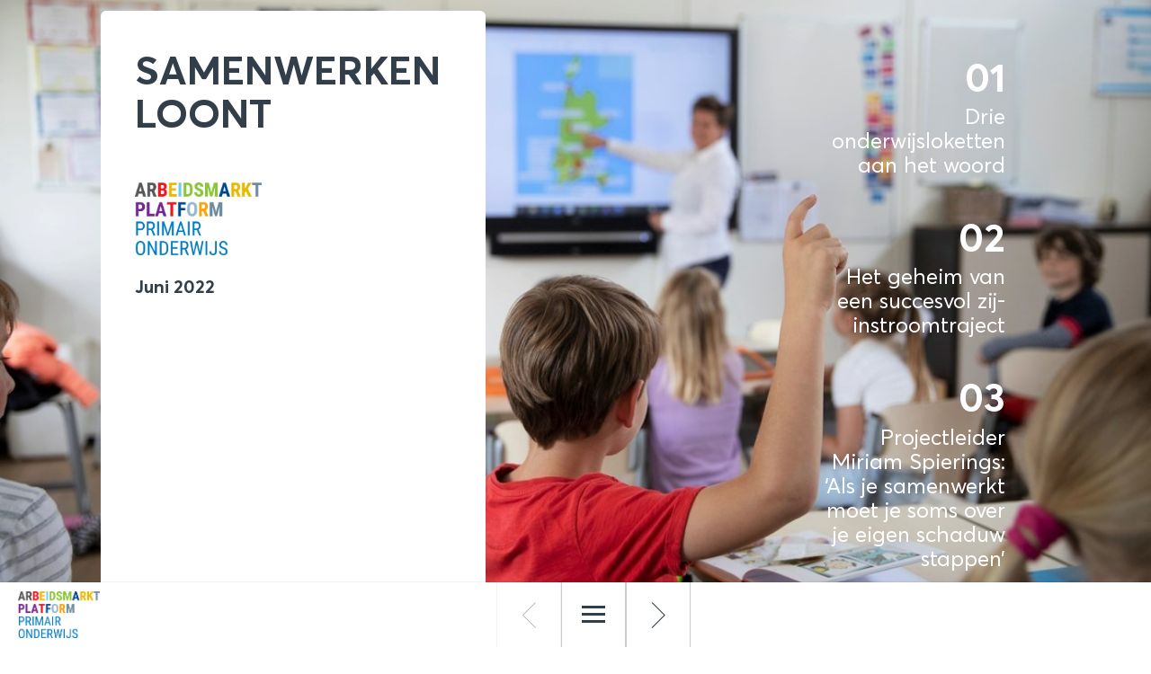

--- FILE ---
content_type: text/html; charset=utf-8
request_url: https://magazine.arbeidsmarktplatformpo.nl/appo-april-2022/cover/
body_size: 9823
content:
<!DOCTYPE html>
<html lang="nl-NL">
<!-- Created with WPMagazines: An award winning responsive publishing platform. Visit us at: https://wpmagazines.nl/ -->

<head>
  <meta charset="UTF-8" />
  <meta name="viewport" content="width=device-width" />
  <title>Cover - Arbeidsmarktplatform PO</title>
  <link href="https://unpkg.com/tailwindcss@2.2.19/dist/tailwind.min.css" rel="stylesheet">
  <meta name='robots' content='index, follow, max-image-preview:large, max-snippet:-1, max-video-preview:-1' />

	<!-- This site is optimized with the Yoast SEO plugin v21.8.1 - https://yoast.com/wordpress/plugins/seo/ -->
	<link rel="canonical" href="../cover/" />
	<meta property="og:locale" content="nl_NL" />
	<meta property="og:type" content="article" />
	<meta property="og:title" content="Cover - Arbeidsmarktplatform PO" />
	<meta property="og:description" content="SAMENWERKEN LOONT Juni 2022 01 Drie onderwijsloketten aan het woord 02 Het geheim van een succesvol zij-instroomtraject 03 Projectleider Miriam Spierings: ‘Als je samenwerkt moet je soms over je eigen schaduw stappen’" />
	<meta property="og:url" content="../cover/" />
	<meta property="og:site_name" content="Arbeidsmarktplatform PO" />
	<meta property="article:modified_time" content="2024-03-18T07:33:47+00:00" />
	<meta property="og:image" content="../__wpm__/uploads//2024/02/01.-Cover.png" />
	<meta property="og:image:width" content="1200" />
	<meta property="og:image:height" content="690" />
	<meta property="og:image:type" content="image/png" />
	<meta name="twitter:card" content="summary_large_image" />
	<meta name="twitter:label1" content="Geschatte leestijd" />
	<meta name="twitter:data1" content="1 minuut" />
	<script type="application/ld+json" class="yoast-schema-graph">{"@context":"https://schema.org","@graph":[{"@type":"WebPage","@id":"../cover/","url":"../cover/","name":"Cover - Arbeidsmarktplatform PO","isPartOf":{"@id":"../../../#website"},"primaryImageOfPage":{"@id":"../cover/#primaryimage"},"image":{"@id":"../cover/#primaryimage"},"thumbnailUrl":"../__wpm__/uploads//2024/02/01.-Cover.png","datePublished":"2023-12-01T09:05:09+00:00","dateModified":"2024-03-18T07:33:47+00:00","breadcrumb":{"@id":"../cover/#breadcrumb"},"inLanguage":"nl-NL","potentialAction":[{"@type":"ReadAction","target":["../cover/"]}]},{"@type":"ImageObject","inLanguage":"nl-NL","@id":"../cover/#primaryimage","url":"../__wpm__/uploads//2024/02/01.-Cover.png","contentUrl":"../__wpm__/uploads//2024/02/01.-Cover.png","width":1200,"height":690},{"@type":"BreadcrumbList","@id":"../cover/#breadcrumb","itemListElement":[{"@type":"ListItem","position":1,"name":"Home","item":"../../../"},{"@type":"ListItem","position":2,"name":"Magazine Samenwerken loont &#8211; juni 2022","item":"../"},{"@type":"ListItem","position":3,"name":"Cover"}]},{"@type":"WebSite","@id":"../../../#website","url":"../../../","name":"Arbeidsmarktplatform PO","description":"","potentialAction":[{"@type":"SearchAction","target":{"@type":"EntryPoint","urlTemplate":"../../../?s={search_term_string}"},"query-input":"required name=search_term_string"}],"inLanguage":"nl-NL"}]}</script>
	<!-- / Yoast SEO plugin. -->


<link rel='stylesheet' id='ugb-style-css-css' href='../__wpm__/wp-content//plugins/stackable-ultimate-gutenberg-blocks-premium/dist/frontend_blocks.css?ver=3.12.6' type='text/css' media='all' />
<link rel='stylesheet' id='ugb-style-css-responsive-css' href='../__wpm__/wp-content//plugins/stackable-ultimate-gutenberg-blocks-premium/dist/frontend_blocks_responsive.css?ver=3.12.6' type='text/css' media='all' />
<link rel='stylesheet' id='wp-block-library-css' href='../__wpm__/wp-includes/css/dist/block-library/style.min.css?ver=6.2.4' type='text/css' media='all' />
<link rel='stylesheet' id='ugb-style-css-premium-css' href='../__wpm__/wp-content//plugins/stackable-ultimate-gutenberg-blocks-premium/dist/frontend_blocks__premium_only.css?ver=3.12.6' type='text/css' media='all' />
<style id='global-styles-inline-css' type='text/css'>
body{--wp--preset--color--black: #000000;--wp--preset--color--cyan-bluish-gray: #abb8c3;--wp--preset--color--white: #ffffff;--wp--preset--color--pale-pink: #f78da7;--wp--preset--color--vivid-red: #cf2e2e;--wp--preset--color--luminous-vivid-orange: #ff6900;--wp--preset--color--luminous-vivid-amber: #fcb900;--wp--preset--color--light-green-cyan: #7bdcb5;--wp--preset--color--vivid-green-cyan: #00d084;--wp--preset--color--pale-cyan-blue: #8ed1fc;--wp--preset--color--vivid-cyan-blue: #0693e3;--wp--preset--color--vivid-purple: #9b51e0;--wp--preset--color--black-323-f-4-b: #323f4b;--wp--preset--color--gray-7-b-8794: #7b8794;--wp--preset--color--white-f-5-f-7-fa: #f5f7fa;--wp--preset--color--brown-fc-4861: #fc4861;--wp--preset--color--gray-1-b-84-be: #1b84be;--wp--preset--color--white-99-ccff: #99ccff;--wp--preset--color--gray-8-dbf-42: #8dbf42;--wp--preset--color--orange-eab-700: #eab700;--wp--preset--gradient--vivid-cyan-blue-to-vivid-purple: linear-gradient(135deg,rgba(6,147,227,1) 0%,rgb(155,81,224) 100%);--wp--preset--gradient--light-green-cyan-to-vivid-green-cyan: linear-gradient(135deg,rgb(122,220,180) 0%,rgb(0,208,130) 100%);--wp--preset--gradient--luminous-vivid-amber-to-luminous-vivid-orange: linear-gradient(135deg,rgba(252,185,0,1) 0%,rgba(255,105,0,1) 100%);--wp--preset--gradient--luminous-vivid-orange-to-vivid-red: linear-gradient(135deg,rgba(255,105,0,1) 0%,rgb(207,46,46) 100%);--wp--preset--gradient--very-light-gray-to-cyan-bluish-gray: linear-gradient(135deg,rgb(238,238,238) 0%,rgb(169,184,195) 100%);--wp--preset--gradient--cool-to-warm-spectrum: linear-gradient(135deg,rgb(74,234,220) 0%,rgb(151,120,209) 20%,rgb(207,42,186) 40%,rgb(238,44,130) 60%,rgb(251,105,98) 80%,rgb(254,248,76) 100%);--wp--preset--gradient--blush-light-purple: linear-gradient(135deg,rgb(255,206,236) 0%,rgb(152,150,240) 100%);--wp--preset--gradient--blush-bordeaux: linear-gradient(135deg,rgb(254,205,165) 0%,rgb(254,45,45) 50%,rgb(107,0,62) 100%);--wp--preset--gradient--luminous-dusk: linear-gradient(135deg,rgb(255,203,112) 0%,rgb(199,81,192) 50%,rgb(65,88,208) 100%);--wp--preset--gradient--pale-ocean: linear-gradient(135deg,rgb(255,245,203) 0%,rgb(182,227,212) 50%,rgb(51,167,181) 100%);--wp--preset--gradient--electric-grass: linear-gradient(135deg,rgb(202,248,128) 0%,rgb(113,206,126) 100%);--wp--preset--gradient--midnight: linear-gradient(135deg,rgb(2,3,129) 0%,rgb(40,116,252) 100%);--wp--preset--duotone--dark-grayscale: url('#wp-duotone-dark-grayscale');--wp--preset--duotone--grayscale: url('#wp-duotone-grayscale');--wp--preset--duotone--purple-yellow: url('#wp-duotone-purple-yellow');--wp--preset--duotone--blue-red: url('#wp-duotone-blue-red');--wp--preset--duotone--midnight: url('#wp-duotone-midnight');--wp--preset--duotone--magenta-yellow: url('#wp-duotone-magenta-yellow');--wp--preset--duotone--purple-green: url('#wp-duotone-purple-green');--wp--preset--duotone--blue-orange: url('#wp-duotone-blue-orange');--wp--preset--font-size--small: 13px;--wp--preset--font-size--medium: 20px;--wp--preset--font-size--large: 36px;--wp--preset--font-size--x-large: 42px;--wp--preset--font-family--baa-2-d-78-e-4-a-17-4514-afe-1-a-27-b-3-ecb-6690: AvertaPE;--wp--preset--spacing--20: 0.44rem;--wp--preset--spacing--30: 0.67rem;--wp--preset--spacing--40: 1rem;--wp--preset--spacing--50: 1.5rem;--wp--preset--spacing--60: 2.25rem;--wp--preset--spacing--70: 3.38rem;--wp--preset--spacing--80: 5.06rem;--wp--preset--shadow--natural: 6px 6px 9px rgba(0, 0, 0, 0.2);--wp--preset--shadow--deep: 12px 12px 50px rgba(0, 0, 0, 0.4);--wp--preset--shadow--sharp: 6px 6px 0px rgba(0, 0, 0, 0.2);--wp--preset--shadow--outlined: 6px 6px 0px -3px rgba(255, 255, 255, 1), 6px 6px rgba(0, 0, 0, 1);--wp--preset--shadow--crisp: 6px 6px 0px rgba(0, 0, 0, 1);}body { margin: 0;--wp--style--global--content-size: 840px;--wp--style--global--wide-size: 1100px; }.wp-site-blocks > .alignleft { float: left; margin-right: 2em; }.wp-site-blocks > .alignright { float: right; margin-left: 2em; }.wp-site-blocks > .aligncenter { justify-content: center; margin-left: auto; margin-right: auto; }:where(.is-layout-flex){gap: 0.5em;}body .is-layout-flow > .alignleft{float: left;margin-inline-start: 0;margin-inline-end: 2em;}body .is-layout-flow > .alignright{float: right;margin-inline-start: 2em;margin-inline-end: 0;}body .is-layout-flow > .aligncenter{margin-left: auto !important;margin-right: auto !important;}body .is-layout-constrained > .alignleft{float: left;margin-inline-start: 0;margin-inline-end: 2em;}body .is-layout-constrained > .alignright{float: right;margin-inline-start: 2em;margin-inline-end: 0;}body .is-layout-constrained > .aligncenter{margin-left: auto !important;margin-right: auto !important;}body .is-layout-constrained > :where(:not(.alignleft):not(.alignright):not(.alignfull)){max-width: var(--wp--style--global--content-size);margin-left: auto !important;margin-right: auto !important;}body .is-layout-constrained > .alignwide{max-width: var(--wp--style--global--wide-size);}body .is-layout-flex{display: flex;}body .is-layout-flex{flex-wrap: wrap;align-items: center;}body .is-layout-flex > *{margin: 0;}body{font-family: AvertaPE;font-size: 20px;font-style: normal;font-weight: 400;line-height: 1.4;padding-top: 0px;padding-right: 0px;padding-bottom: 0px;padding-left: 0px;}a:where(:not(.wp-element-button)){text-decoration: underline;}h1{font-family: AvertaPE;font-size: 81px;font-style: normal;font-weight: 400;line-height: 0.9;}h2{font-family: AvertaPE;font-size: 75px;font-style: normal;font-weight: 400;line-height: 0.8;}h3{font-family: AvertaPE;font-size: 72px;font-style: normal;font-weight: 400;line-height: 0.9;}h4{font-family: AvertaPE;font-size: 44px;font-style: normal;font-weight: 700;line-height: 1.1;}h5{font-family: AvertaPE;font-size: 32px;font-style: normal;font-weight: 400;line-height: 1;}h6{font-family: AvertaPE;font-size: 24px;font-style: normal;font-weight: 400;line-height: 1.15;}.wp-element-button, .wp-block-button__link{background-color: #32373c;border-width: 0;color: #fff;font-family: inherit;font-size: inherit;line-height: inherit;padding: calc(0.667em + 2px) calc(1.333em + 2px);text-decoration: none;}.has-black-color{color: var(--wp--preset--color--black) !important;}.has-cyan-bluish-gray-color{color: var(--wp--preset--color--cyan-bluish-gray) !important;}.has-white-color{color: var(--wp--preset--color--white) !important;}.has-pale-pink-color{color: var(--wp--preset--color--pale-pink) !important;}.has-vivid-red-color{color: var(--wp--preset--color--vivid-red) !important;}.has-luminous-vivid-orange-color{color: var(--wp--preset--color--luminous-vivid-orange) !important;}.has-luminous-vivid-amber-color{color: var(--wp--preset--color--luminous-vivid-amber) !important;}.has-light-green-cyan-color{color: var(--wp--preset--color--light-green-cyan) !important;}.has-vivid-green-cyan-color{color: var(--wp--preset--color--vivid-green-cyan) !important;}.has-pale-cyan-blue-color{color: var(--wp--preset--color--pale-cyan-blue) !important;}.has-vivid-cyan-blue-color{color: var(--wp--preset--color--vivid-cyan-blue) !important;}.has-vivid-purple-color{color: var(--wp--preset--color--vivid-purple) !important;}.has-black-323-f-4-b-color{color: var(--wp--preset--color--black-323-f-4-b) !important;}.has-gray-7-b-8794-color{color: var(--wp--preset--color--gray-7-b-8794) !important;}.has-white-f-5-f-7-fa-color{color: var(--wp--preset--color--white-f-5-f-7-fa) !important;}.has-brown-fc-4861-color{color: var(--wp--preset--color--brown-fc-4861) !important;}.has-gray-1-b-84-be-color{color: var(--wp--preset--color--gray-1-b-84-be) !important;}.has-white-99-ccff-color{color: var(--wp--preset--color--white-99-ccff) !important;}.has-gray-8-dbf-42-color{color: var(--wp--preset--color--gray-8-dbf-42) !important;}.has-orange-eab-700-color{color: var(--wp--preset--color--orange-eab-700) !important;}.has-black-background-color{background-color: var(--wp--preset--color--black) !important;}.has-cyan-bluish-gray-background-color{background-color: var(--wp--preset--color--cyan-bluish-gray) !important;}.has-white-background-color{background-color: var(--wp--preset--color--white) !important;}.has-pale-pink-background-color{background-color: var(--wp--preset--color--pale-pink) !important;}.has-vivid-red-background-color{background-color: var(--wp--preset--color--vivid-red) !important;}.has-luminous-vivid-orange-background-color{background-color: var(--wp--preset--color--luminous-vivid-orange) !important;}.has-luminous-vivid-amber-background-color{background-color: var(--wp--preset--color--luminous-vivid-amber) !important;}.has-light-green-cyan-background-color{background-color: var(--wp--preset--color--light-green-cyan) !important;}.has-vivid-green-cyan-background-color{background-color: var(--wp--preset--color--vivid-green-cyan) !important;}.has-pale-cyan-blue-background-color{background-color: var(--wp--preset--color--pale-cyan-blue) !important;}.has-vivid-cyan-blue-background-color{background-color: var(--wp--preset--color--vivid-cyan-blue) !important;}.has-vivid-purple-background-color{background-color: var(--wp--preset--color--vivid-purple) !important;}.has-black-323-f-4-b-background-color{background-color: var(--wp--preset--color--black-323-f-4-b) !important;}.has-gray-7-b-8794-background-color{background-color: var(--wp--preset--color--gray-7-b-8794) !important;}.has-white-f-5-f-7-fa-background-color{background-color: var(--wp--preset--color--white-f-5-f-7-fa) !important;}.has-brown-fc-4861-background-color{background-color: var(--wp--preset--color--brown-fc-4861) !important;}.has-gray-1-b-84-be-background-color{background-color: var(--wp--preset--color--gray-1-b-84-be) !important;}.has-white-99-ccff-background-color{background-color: var(--wp--preset--color--white-99-ccff) !important;}.has-gray-8-dbf-42-background-color{background-color: var(--wp--preset--color--gray-8-dbf-42) !important;}.has-orange-eab-700-background-color{background-color: var(--wp--preset--color--orange-eab-700) !important;}.has-black-border-color{border-color: var(--wp--preset--color--black) !important;}.has-cyan-bluish-gray-border-color{border-color: var(--wp--preset--color--cyan-bluish-gray) !important;}.has-white-border-color{border-color: var(--wp--preset--color--white) !important;}.has-pale-pink-border-color{border-color: var(--wp--preset--color--pale-pink) !important;}.has-vivid-red-border-color{border-color: var(--wp--preset--color--vivid-red) !important;}.has-luminous-vivid-orange-border-color{border-color: var(--wp--preset--color--luminous-vivid-orange) !important;}.has-luminous-vivid-amber-border-color{border-color: var(--wp--preset--color--luminous-vivid-amber) !important;}.has-light-green-cyan-border-color{border-color: var(--wp--preset--color--light-green-cyan) !important;}.has-vivid-green-cyan-border-color{border-color: var(--wp--preset--color--vivid-green-cyan) !important;}.has-pale-cyan-blue-border-color{border-color: var(--wp--preset--color--pale-cyan-blue) !important;}.has-vivid-cyan-blue-border-color{border-color: var(--wp--preset--color--vivid-cyan-blue) !important;}.has-vivid-purple-border-color{border-color: var(--wp--preset--color--vivid-purple) !important;}.has-black-323-f-4-b-border-color{border-color: var(--wp--preset--color--black-323-f-4-b) !important;}.has-gray-7-b-8794-border-color{border-color: var(--wp--preset--color--gray-7-b-8794) !important;}.has-white-f-5-f-7-fa-border-color{border-color: var(--wp--preset--color--white-f-5-f-7-fa) !important;}.has-brown-fc-4861-border-color{border-color: var(--wp--preset--color--brown-fc-4861) !important;}.has-gray-1-b-84-be-border-color{border-color: var(--wp--preset--color--gray-1-b-84-be) !important;}.has-white-99-ccff-border-color{border-color: var(--wp--preset--color--white-99-ccff) !important;}.has-gray-8-dbf-42-border-color{border-color: var(--wp--preset--color--gray-8-dbf-42) !important;}.has-orange-eab-700-border-color{border-color: var(--wp--preset--color--orange-eab-700) !important;}.has-vivid-cyan-blue-to-vivid-purple-gradient-background{background: var(--wp--preset--gradient--vivid-cyan-blue-to-vivid-purple) !important;}.has-light-green-cyan-to-vivid-green-cyan-gradient-background{background: var(--wp--preset--gradient--light-green-cyan-to-vivid-green-cyan) !important;}.has-luminous-vivid-amber-to-luminous-vivid-orange-gradient-background{background: var(--wp--preset--gradient--luminous-vivid-amber-to-luminous-vivid-orange) !important;}.has-luminous-vivid-orange-to-vivid-red-gradient-background{background: var(--wp--preset--gradient--luminous-vivid-orange-to-vivid-red) !important;}.has-very-light-gray-to-cyan-bluish-gray-gradient-background{background: var(--wp--preset--gradient--very-light-gray-to-cyan-bluish-gray) !important;}.has-cool-to-warm-spectrum-gradient-background{background: var(--wp--preset--gradient--cool-to-warm-spectrum) !important;}.has-blush-light-purple-gradient-background{background: var(--wp--preset--gradient--blush-light-purple) !important;}.has-blush-bordeaux-gradient-background{background: var(--wp--preset--gradient--blush-bordeaux) !important;}.has-luminous-dusk-gradient-background{background: var(--wp--preset--gradient--luminous-dusk) !important;}.has-pale-ocean-gradient-background{background: var(--wp--preset--gradient--pale-ocean) !important;}.has-electric-grass-gradient-background{background: var(--wp--preset--gradient--electric-grass) !important;}.has-midnight-gradient-background{background: var(--wp--preset--gradient--midnight) !important;}.has-small-font-size{font-size: var(--wp--preset--font-size--small) !important;}.has-medium-font-size{font-size: var(--wp--preset--font-size--medium) !important;}.has-large-font-size{font-size: var(--wp--preset--font-size--large) !important;}.has-x-large-font-size{font-size: var(--wp--preset--font-size--x-large) !important;}.has-baa-2-d-78-e-4-a-17-4514-afe-1-a-27-b-3-ecb-6690-font-family{font-family: var(--wp--preset--font-family--baa-2-d-78-e-4-a-17-4514-afe-1-a-27-b-3-ecb-6690) !important;}
.wp-block-navigation a:where(:not(.wp-element-button)){color: inherit;}
:where(.wp-block-columns.is-layout-flex){gap: 2em;}
.wp-block-pullquote{font-size: 1.5em;line-height: 1.6;}
</style>
<style id='wp-webfonts-inline-css' type='text/css'>
@font-face{font-family:AvertaPE;font-style:normal;font-weight:400;font-display:fallback;src:url('../__wpm__/wp-content/themes/wpm3_theme_7dbe40f7/fonts/AvertaPE_regular.ttf') format('truetype');}@font-face{font-family:AvertaPE;font-style:normal;font-weight:700;font-display:fallback;src:url('../__wpm__/wp-content/themes/wpm3_theme_7dbe40f7/fonts/AvertaPE_bold.ttf') format('truetype');}
</style>
<link rel='stylesheet' id='default-css-css' href='../__wpm__/wp-content//themes/wpm3_theme/defaults.css' type='text/css' media='all' />
<link rel='stylesheet' id='custom-css-css' href='../__wpm__/wp-content//themes/wpm3_theme_7dbe40f7/custom.css' type='text/css' media='all' />
<link rel='stylesheet' id='wpm3-style-/dist/manifest-361a0f36.css-css' href='../__wpm__/manifest-361a0f36.css?ver=1710868751' type='text/css' media='all' />
<script type='text/javascript' id='ugb-block-frontend-js-js-extra'>
/* <![CDATA[ */
var stackable = {"restUrl":"..\/..\/..\/wp-json\/","i18n":[]};
/* ]]> */
</script>
<script type='text/javascript' src='../__wpm__/manifest-8e892b34.js?ver=1710868751' id='wpm3-script-/dist/manifest-8e892b34.js-js'></script>
<link rel='shortlink' href='../../../?p=5' />
  <link rel="icon" type="image/png" href="../__wpm__/wp-content/themes/wpm3_theme_7dbe40f7/favicon-16x16.png" sizes="16x16" />
<link rel="icon" type="image/png" href="../__wpm__/wp-content/themes/wpm3_theme_7dbe40f7/favicon-32x32.png" sizes="32x32" />
<link rel="icon" type="image/png" href="../__wpm__/wp-content/themes/wpm3_theme_7dbe40f7/favicon-48x48.png" sizes="48x48" />
<link rel="apple-touch-icon" type="image/png" href="../__wpm__/wp-content/themes/wpm3_theme_7dbe40f7/favicon-152x152.png" sizes="152x152" />
<link rel="apple-touch-icon" type="image/png" href="../__wpm__/wp-content/themes/wpm3_theme_7dbe40f7/favicon-167x167.png" sizes="167x167" />
<link rel="apple-touch-icon" type="image/png" href="../__wpm__/wp-content/themes/wpm3_theme_7dbe40f7/favicon-180x180.png" sizes="180x180" />
<link rel="manifest"  href="../__wpm__/wp-content/themes/wpm3_theme_7dbe40f7/manifest.json"  />
  <!-- Google tag (gtag.js) -->
  <script async src="https://www.googletagmanager.com/gtag/js?id=G-TLCEXKTF8W"></script>
  <script>
    window.dataLayer = window.dataLayer || [];

    function gtag() {
      dataLayer.push(arguments);
    }
    gtag('js', new Date());
    gtag('config', 'G-TLCEXKTF8W');
  </script>
  <link rel="stylesheet" href="https://fonts.googleapis.com/css?family=">
  <link rel="stylesheet" href="https://use.typekit.net/kjx1wrc.css">

<style class="stk-block-styles">.stk-1ba3537{background-image:url(../__wpm__/uploads//2023/12/klaslokaal-met-leerlingen.jpeg) !important;min-height:95vh !important;padding-top:0px !important;padding-right:0px !important;padding-bottom:0px !important;padding-left:0px !important;margin-bottom:0px !important}.stk-31dfe70-container{margin-top:0px !important;margin-right:0px !important;margin-bottom:0px !important;margin-left:0px !important}.stk-31dfe70{background-color:#ffffff !important;border-top-left-radius:6px !important;border-top-right-radius:6px !important;border-bottom-right-radius:6px !important;border-bottom-left-radius:6px !important;overflow:hidden !important;min-height:95vh !important;padding-top:0% !important;padding-right:3% !important;padding-bottom:0% !important;padding-left:3% !important;margin-right:2% !important;margin-left:8% !important}.stk-31dfe70:before{background-color:#ffffff !important}.stk-b97af87{margin-top:12% !important;margin-bottom:15% !important}.stk-b97af87 .stk-block-heading__text{color:#323f4b !important}.stk-3a8e71f{margin-bottom:6% !important}.stk-3a8e71f .stk-img-wrapper{width:40% !important}.stk-5360e15 .stk-block-text__text{color:#323f4b !important;font-weight:bold !important}.stk-3e91e42{padding-top:3% !important;padding-right:11% !important;padding-left:26% !important}.stk-1513d4c,.stk-6f3789e,.stk-271f05d{margin-bottom:3% !important}:is(.stk-1513d4c, .stk-37773f7, .stk-6f3789e, .stk-c864b8b, .stk-271f05d, .stk-28e4fce) .stk-block-heading__text{color:#ffffff !important}:is(.stk-1513d4c, .stk-6f3789e, .stk-271f05d) a{text-decoration:none !important}.stk-37773f7,.stk-c864b8b{margin-bottom:20% !important}@media screen and (min-width:768px){.stk-31dfe70{flex:1 1 calc(40% - var(--stk-column-gap,0px) * 1 / 2 ) !important}.stk-3e91e42{flex:1 1 calc(60% - var(--stk-column-gap,0px) * 1 / 2 ) !important}}@media screen and (max-width:767px){.stk-31dfe70{min-height:50vh !important;padding-top:8% !important;padding-right:8% !important;padding-bottom:8% !important;padding-left:8% !important;margin-right:5% !important;margin-left:5% !important}.stk-b97af87{margin-top:0% !important;margin-bottom:20% !important}:is(.stk-b97af87, .stk-1513d4c, .stk-6f3789e, .stk-271f05d) .stk-block-heading__text{font-size:35px !important}.stk-3a8e71f{margin-bottom:10% !important}.stk-3a8e71f .stk-img-wrapper{width:70% !important}.stk-5360e15 .stk-block-text__text{font-size:17px !important}.stk-3e91e42{padding-bottom:8% !important;padding-left:15% !important}:is(.stk-37773f7, .stk-c864b8b, .stk-28e4fce) .stk-block-heading__text{font-size:22px !important}}</style>
</head>



<body class="magazine_page-template-default single single-magazine_page postid-5">
  <svg xmlns="http://www.w3.org/2000/svg" viewBox="0 0 0 0" width="0" height="0" focusable="false" role="none" style="visibility: hidden; position: absolute; left: -9999px; overflow: hidden;" ><defs><filter id="wp-duotone-dark-grayscale"><feColorMatrix color-interpolation-filters="sRGB" type="matrix" values=" .299 .587 .114 0 0 .299 .587 .114 0 0 .299 .587 .114 0 0 .299 .587 .114 0 0 " /><feComponentTransfer color-interpolation-filters="sRGB" ><feFuncR type="table" tableValues="0 0.49803921568627" /><feFuncG type="table" tableValues="0 0.49803921568627" /><feFuncB type="table" tableValues="0 0.49803921568627" /><feFuncA type="table" tableValues="1 1" /></feComponentTransfer><feComposite in2="SourceGraphic" operator="in" /></filter></defs></svg><svg xmlns="http://www.w3.org/2000/svg" viewBox="0 0 0 0" width="0" height="0" focusable="false" role="none" style="visibility: hidden; position: absolute; left: -9999px; overflow: hidden;" ><defs><filter id="wp-duotone-grayscale"><feColorMatrix color-interpolation-filters="sRGB" type="matrix" values=" .299 .587 .114 0 0 .299 .587 .114 0 0 .299 .587 .114 0 0 .299 .587 .114 0 0 " /><feComponentTransfer color-interpolation-filters="sRGB" ><feFuncR type="table" tableValues="0 1" /><feFuncG type="table" tableValues="0 1" /><feFuncB type="table" tableValues="0 1" /><feFuncA type="table" tableValues="1 1" /></feComponentTransfer><feComposite in2="SourceGraphic" operator="in" /></filter></defs></svg><svg xmlns="http://www.w3.org/2000/svg" viewBox="0 0 0 0" width="0" height="0" focusable="false" role="none" style="visibility: hidden; position: absolute; left: -9999px; overflow: hidden;" ><defs><filter id="wp-duotone-purple-yellow"><feColorMatrix color-interpolation-filters="sRGB" type="matrix" values=" .299 .587 .114 0 0 .299 .587 .114 0 0 .299 .587 .114 0 0 .299 .587 .114 0 0 " /><feComponentTransfer color-interpolation-filters="sRGB" ><feFuncR type="table" tableValues="0.54901960784314 0.98823529411765" /><feFuncG type="table" tableValues="0 1" /><feFuncB type="table" tableValues="0.71764705882353 0.25490196078431" /><feFuncA type="table" tableValues="1 1" /></feComponentTransfer><feComposite in2="SourceGraphic" operator="in" /></filter></defs></svg><svg xmlns="http://www.w3.org/2000/svg" viewBox="0 0 0 0" width="0" height="0" focusable="false" role="none" style="visibility: hidden; position: absolute; left: -9999px; overflow: hidden;" ><defs><filter id="wp-duotone-blue-red"><feColorMatrix color-interpolation-filters="sRGB" type="matrix" values=" .299 .587 .114 0 0 .299 .587 .114 0 0 .299 .587 .114 0 0 .299 .587 .114 0 0 " /><feComponentTransfer color-interpolation-filters="sRGB" ><feFuncR type="table" tableValues="0 1" /><feFuncG type="table" tableValues="0 0.27843137254902" /><feFuncB type="table" tableValues="0.5921568627451 0.27843137254902" /><feFuncA type="table" tableValues="1 1" /></feComponentTransfer><feComposite in2="SourceGraphic" operator="in" /></filter></defs></svg><svg xmlns="http://www.w3.org/2000/svg" viewBox="0 0 0 0" width="0" height="0" focusable="false" role="none" style="visibility: hidden; position: absolute; left: -9999px; overflow: hidden;" ><defs><filter id="wp-duotone-midnight"><feColorMatrix color-interpolation-filters="sRGB" type="matrix" values=" .299 .587 .114 0 0 .299 .587 .114 0 0 .299 .587 .114 0 0 .299 .587 .114 0 0 " /><feComponentTransfer color-interpolation-filters="sRGB" ><feFuncR type="table" tableValues="0 0" /><feFuncG type="table" tableValues="0 0.64705882352941" /><feFuncB type="table" tableValues="0 1" /><feFuncA type="table" tableValues="1 1" /></feComponentTransfer><feComposite in2="SourceGraphic" operator="in" /></filter></defs></svg><svg xmlns="http://www.w3.org/2000/svg" viewBox="0 0 0 0" width="0" height="0" focusable="false" role="none" style="visibility: hidden; position: absolute; left: -9999px; overflow: hidden;" ><defs><filter id="wp-duotone-magenta-yellow"><feColorMatrix color-interpolation-filters="sRGB" type="matrix" values=" .299 .587 .114 0 0 .299 .587 .114 0 0 .299 .587 .114 0 0 .299 .587 .114 0 0 " /><feComponentTransfer color-interpolation-filters="sRGB" ><feFuncR type="table" tableValues="0.78039215686275 1" /><feFuncG type="table" tableValues="0 0.94901960784314" /><feFuncB type="table" tableValues="0.35294117647059 0.47058823529412" /><feFuncA type="table" tableValues="1 1" /></feComponentTransfer><feComposite in2="SourceGraphic" operator="in" /></filter></defs></svg><svg xmlns="http://www.w3.org/2000/svg" viewBox="0 0 0 0" width="0" height="0" focusable="false" role="none" style="visibility: hidden; position: absolute; left: -9999px; overflow: hidden;" ><defs><filter id="wp-duotone-purple-green"><feColorMatrix color-interpolation-filters="sRGB" type="matrix" values=" .299 .587 .114 0 0 .299 .587 .114 0 0 .299 .587 .114 0 0 .299 .587 .114 0 0 " /><feComponentTransfer color-interpolation-filters="sRGB" ><feFuncR type="table" tableValues="0.65098039215686 0.40392156862745" /><feFuncG type="table" tableValues="0 1" /><feFuncB type="table" tableValues="0.44705882352941 0.4" /><feFuncA type="table" tableValues="1 1" /></feComponentTransfer><feComposite in2="SourceGraphic" operator="in" /></filter></defs></svg><svg xmlns="http://www.w3.org/2000/svg" viewBox="0 0 0 0" width="0" height="0" focusable="false" role="none" style="visibility: hidden; position: absolute; left: -9999px; overflow: hidden;" ><defs><filter id="wp-duotone-blue-orange"><feColorMatrix color-interpolation-filters="sRGB" type="matrix" values=" .299 .587 .114 0 0 .299 .587 .114 0 0 .299 .587 .114 0 0 .299 .587 .114 0 0 " /><feComponentTransfer color-interpolation-filters="sRGB" ><feFuncR type="table" tableValues="0.098039215686275 1" /><feFuncG type="table" tableValues="0 0.66274509803922" /><feFuncB type="table" tableValues="0.84705882352941 0.41960784313725" /><feFuncA type="table" tableValues="1 1" /></feComponentTransfer><feComposite in2="SourceGraphic" operator="in" /></filter></defs></svg>
		<div class="wpm-magazine">
			<div class="wpm-magazine-page" data-post-id="5" data-permalink="../cover/">
				<a href="#content" id="wpm-skip-to-content" class="wpm-skip-to-content">Ga naar hoofdinhoud</a>

				<script>
window.__RELATED_ARTICLES__ = [];
</script>				<script>
window.__PAGES__ = [{"ID":5,"post_author":"5","post_date":"2023-12-01 09:05:09","post_date_gmt":"2023-12-01 09:05:09","post_title":"Cover","post_excerpt":"","post_status":"publish","comment_status":"closed","ping_status":"closed","post_password":"","post_name":"cover","to_ping":"","pinged":"","post_modified":"2024-03-18 07:33:47","post_modified_gmt":"2024-03-18 07:33:47","post_content_filtered":"","post_parent":4,"guid":"..\/..\/..\/magazines\/\/?post_type=magazine_page&#038;p=5","menu_order":0,"post_type":"magazine_page","post_mime_type":"","comment_count":"0","filter":"raw","ancestors":[4],"page_template":"","post_category":[],"tags_input":[],"featured_image":"..\/__wpm__\/uploads\/\/2024\/02\/01.-Cover-768x442.png","link":"..\/cover\/"},{"ID":128,"post_author":"8","post_date":"2023-12-01 10:39:31","post_date_gmt":"2023-12-01 10:39:31","post_title":"Voorwoord Ton Groot Zwaaftink","post_excerpt":"","post_status":"publish","comment_status":"closed","ping_status":"closed","post_password":"","post_name":"voorwoord-ton-groot-zwaaftink","to_ping":"","pinged":"","post_modified":"2024-02-15 13:12:12","post_modified_gmt":"2024-02-15 13:12:12","post_content_filtered":"","post_parent":4,"guid":"..\/..\/..\/magazines\/\/?post_type=magazine_page&#038;p=128","menu_order":1,"post_type":"magazine_page","post_mime_type":"","comment_count":"0","filter":"raw","ancestors":[4],"page_template":"","post_category":[],"tags_input":[],"featured_image":"..\/__wpm__\/uploads\/\/2024\/02\/02.-Voorwoord-768x442.png","link":"..\/voorwoord-ton-groot-zwaaftink\/"},{"ID":295,"post_author":"8","post_date":"2023-12-01 13:19:11","post_date_gmt":"2023-12-01 13:19:11","post_title":"De ervaring van Miriam Spierings","post_excerpt":"","post_status":"publish","comment_status":"closed","ping_status":"closed","post_password":"","post_name":"de-ervaring-van-miriam-spierings","to_ping":"","pinged":"","post_modified":"2024-02-15 13:16:37","post_modified_gmt":"2024-02-15 13:16:37","post_content_filtered":"","post_parent":4,"guid":"..\/..\/..\/magazines\/\/?post_type=magazine_page&#038;p=295","menu_order":2,"post_type":"magazine_page","post_mime_type":"","comment_count":"0","filter":"raw","ancestors":[4],"page_template":"","post_category":[],"tags_input":[],"featured_image":"..\/__wpm__\/uploads\/\/2024\/02\/03.-De-ervaring-van-Miriam-Spierings-1-768x442.png","link":"..\/de-ervaring-van-miriam-spierings\/"},{"ID":423,"post_author":"8","post_date":"2023-12-08 10:51:29","post_date_gmt":"2023-12-08 10:51:29","post_title":"Arbeidsmarkt in cijfers","post_excerpt":"","post_status":"publish","comment_status":"closed","ping_status":"closed","post_password":"","post_name":"arbeidsmarkt-in-cijfers","to_ping":"","pinged":"","post_modified":"2024-02-15 13:12:39","post_modified_gmt":"2024-02-15 13:12:39","post_content_filtered":"","post_parent":4,"guid":"..\/..\/..\/magazines\/\/?post_type=magazine_page&#038;p=423","menu_order":3,"post_type":"magazine_page","post_mime_type":"","comment_count":"0","filter":"raw","ancestors":[4],"page_template":"","post_category":[],"tags_input":[],"featured_image":"..\/__wpm__\/uploads\/\/2024\/02\/04.-Arbeidsmarkt-in-Cijfers-768x442.png","link":"..\/arbeidsmarkt-in-cijfers\/"},{"ID":429,"post_author":"8","post_date":"2023-12-08 11:00:27","post_date_gmt":"2023-12-08 11:00:27","post_title":"Drie invullingen van het regionaal loket","post_excerpt":"","post_status":"publish","comment_status":"closed","ping_status":"closed","post_password":"","post_name":"drie-invullingen-van-het-regionaal-loket","to_ping":"","pinged":"","post_modified":"2024-03-13 17:21:57","post_modified_gmt":"2024-03-13 17:21:57","post_content_filtered":"","post_parent":4,"guid":"..\/..\/..\/magazines\/\/?post_type=magazine_page&#038;p=429","menu_order":4,"post_type":"magazine_page","post_mime_type":"","comment_count":"0","filter":"raw","ancestors":[4],"page_template":"","post_category":[],"tags_input":[],"featured_image":"..\/__wpm__\/uploads\/\/2024\/02\/5.-Drie-invullingen-van-het-regionaal-loket-768x442.png","link":"..\/drie-invullingen-van-het-regionaal-loket\/"},{"ID":480,"post_author":"8","post_date":"2023-12-08 12:33:00","post_date_gmt":"2023-12-08 12:33:00","post_title":"Verhaal Bertus Procee","post_excerpt":"","post_status":"publish","comment_status":"closed","ping_status":"closed","post_password":"","post_name":"verhaal-bertus-procee","to_ping":"","pinged":"","post_modified":"2024-03-13 17:19:49","post_modified_gmt":"2024-03-13 17:19:49","post_content_filtered":"","post_parent":4,"guid":"..\/..\/..\/magazines\/\/?post_type=magazine_page&#038;p=480","menu_order":5,"post_type":"magazine_page","post_mime_type":"","comment_count":"0","filter":"raw","ancestors":[4],"page_template":"","post_category":[],"tags_input":[],"featured_image":"..\/__wpm__\/uploads\/\/2024\/02\/06.-Verhaal-Betrus-Procee-768x442.png","link":"..\/verhaal-bertus-procee\/"},{"ID":574,"post_author":"8","post_date":"2023-12-08 13:17:00","post_date_gmt":"2023-12-08 13:17:00","post_title":"Verhaal Kees van der Velden","post_excerpt":"","post_status":"publish","comment_status":"closed","ping_status":"closed","post_password":"","post_name":"verhaal-kees-van-der-velden","to_ping":"","pinged":"","post_modified":"2024-03-13 17:20:29","post_modified_gmt":"2024-03-13 17:20:29","post_content_filtered":"","post_parent":4,"guid":"..\/..\/..\/magazines\/\/?post_type=magazine_page&#038;p=574","menu_order":6,"post_type":"magazine_page","post_mime_type":"","comment_count":"0","filter":"raw","ancestors":[4],"page_template":"","post_category":[],"tags_input":[],"featured_image":"..\/__wpm__\/uploads\/\/2024\/02\/07.-Verhaal-Kees-van-der-Velden-768x442.png","link":"..\/verhaal-kees-van-der-velden\/"},{"ID":638,"post_author":"8","post_date":"2023-12-08 13:51:41","post_date_gmt":"2023-12-08 13:51:41","post_title":"Verhaal Hester Langkamp &amp; Anneloes Muller","post_excerpt":"","post_status":"publish","comment_status":"closed","ping_status":"closed","post_password":"","post_name":"verhaal-hester-langkamp-anneloes-muller","to_ping":"","pinged":"","post_modified":"2024-03-13 17:20:48","post_modified_gmt":"2024-03-13 17:20:48","post_content_filtered":"","post_parent":4,"guid":"..\/..\/..\/magazines\/\/?post_type=magazine_page&#038;p=638","menu_order":7,"post_type":"magazine_page","post_mime_type":"","comment_count":"0","filter":"raw","ancestors":[4],"page_template":"","post_category":[],"tags_input":[],"featured_image":"..\/__wpm__\/uploads\/\/2024\/02\/08.-Verhaal-van-Hester-Langkamp-Anneloes-Muller-1-768x442.png","link":"..\/verhaal-hester-langkamp-anneloes-muller\/"},{"ID":760,"post_author":"8","post_date":"2023-12-14 14:39:22","post_date_gmt":"2023-12-14 14:39:22","post_title":"Succesvolle zij-instroom","post_excerpt":"","post_status":"publish","comment_status":"closed","ping_status":"closed","post_password":"","post_name":"succesvolle-zij-instroom","to_ping":"","pinged":"","post_modified":"2024-02-15 13:27:26","post_modified_gmt":"2024-02-15 13:27:26","post_content_filtered":"","post_parent":4,"guid":"..\/..\/..\/magazines\/\/?post_type=magazine_page&#038;p=760","menu_order":8,"post_type":"magazine_page","post_mime_type":"","comment_count":"0","filter":"raw","ancestors":[4],"page_template":"","post_category":[],"tags_input":[],"featured_image":"..\/__wpm__\/uploads\/\/2024\/02\/09.-Succesvolle-zij-instroom-1-768x442.png","link":"..\/succesvolle-zij-instroom\/"},{"ID":825,"post_author":"5","post_date":"2023-12-14 15:18:40","post_date_gmt":"2023-12-14 15:18:40","post_title":"Vijf regio's uitgelicht","post_excerpt":"","post_status":"publish","comment_status":"closed","ping_status":"closed","post_password":"","post_name":"vijf-regios-uitgelicht","to_ping":"","pinged":"","post_modified":"2024-02-26 14:47:06","post_modified_gmt":"2024-02-26 14:47:06","post_content_filtered":"","post_parent":4,"guid":"..\/..\/..\/magazines\/\/?post_type=magazine_page&#038;p=825","menu_order":9,"post_type":"magazine_page","post_mime_type":"","comment_count":"0","filter":"raw","ancestors":[4],"page_template":"","post_category":[],"tags_input":[],"featured_image":"..\/__wpm__\/uploads\/\/2024\/02\/10.-Vijf-regios-uitgelicht-768x442.png","link":"..\/vijf-regios-uitgelicht\/"},{"ID":1058,"post_author":"8","post_date":"2024-01-08 12:36:00","post_date_gmt":"2024-01-08 12:36:00","post_title":"Patrick Kenis over organisatienetwerk","post_excerpt":"","post_status":"publish","comment_status":"closed","ping_status":"closed","post_password":"","post_name":"patrick-kenis-over-organisatienetwerk","to_ping":"","pinged":"","post_modified":"2024-02-15 13:27:00","post_modified_gmt":"2024-02-15 13:27:00","post_content_filtered":"","post_parent":4,"guid":"..\/..\/..\/?post_type=magazine_page&#038;p=1058","menu_order":10,"post_type":"magazine_page","post_mime_type":"","comment_count":"0","filter":"raw","ancestors":[4],"page_template":"","post_category":[],"tags_input":[],"featured_image":"..\/__wpm__\/uploads\/\/2024\/02\/11.-Patrick-Kenis-over-organisatiewerk-1-768x442.png","link":"..\/patrick-kenis-over-organisatienetwerk\/"},{"ID":1181,"post_author":"8","post_date":"2024-01-08 13:44:38","post_date_gmt":"2024-01-08 13:44:38","post_title":"Meer informatie","post_excerpt":"","post_status":"publish","comment_status":"closed","ping_status":"closed","post_password":"","post_name":"meer-informatie","to_ping":"","pinged":"","post_modified":"2024-03-13 17:25:05","post_modified_gmt":"2024-03-13 17:25:05","post_content_filtered":"","post_parent":4,"guid":"..\/..\/..\/?post_type=magazine_page&#038;p=1181","menu_order":11,"post_type":"magazine_page","post_mime_type":"","comment_count":"0","filter":"raw","ancestors":[4],"page_template":"","post_category":[],"tags_input":[],"featured_image":"..\/__wpm__\/uploads\/\/2024\/02\/12.-Meer-informatie-768x442.png","link":"..\/meer-informatie\/"},{"ID":1263,"post_author":"5","post_date":"2024-01-08 15:05:29","post_date_gmt":"2024-01-08 15:05:29","post_title":"Colofon","post_excerpt":"","post_status":"publish","comment_status":"closed","ping_status":"closed","post_password":"","post_name":"colofon","to_ping":"","pinged":"","post_modified":"2024-02-26 14:54:59","post_modified_gmt":"2024-02-26 14:54:59","post_content_filtered":"","post_parent":4,"guid":"..\/..\/..\/?post_type=magazine_page&#038;p=1263","menu_order":12,"post_type":"magazine_page","post_mime_type":"","comment_count":"0","filter":"raw","ancestors":[4],"page_template":"","post_category":[],"tags_input":[],"featured_image":"..\/__wpm__\/uploads\/\/2024\/02\/13.-Colofon-768x442.png","link":"..\/colofon\/"}];
window.__PREV_URL__ = "#";
window.__NEXT_URL__ = "..\/voorwoord-ton-groot-zwaaftink\/";
</script>
<!-- wp:wpm/magazine-issue -->
<div class="wp-block-wpm-magazine-issue"><!-- wp:wpm/navigation -->
<div data-wpm-component="Navigation" data-wpm-attributes="{&quot;editionsHref&quot;:&quot;/&quot;,&quot;logoHref&quot;:&quot;/&quot;,&quot;email&quot;:&quot;info@wpmagazines.com&quot;,&quot;showContact&quot;:false,&quot;showEditions&quot;:false,&quot;contentList&quot;:[],&quot;logo&quot;:&quot;../__wpm__/wp-content/themes/wpm3_theme_7dbe40f7/logo.png&quot;,&quot;moreOptionsLabel&quot;:&quot;More options&quot;}"><header class="header"><div class="header__inner"><div class="header__logo"><span><img class="logo" src="../__wpm__/wp-content/themes/wpm3_theme_7dbe40f7/logo.png" alt="WPMagazines Logo"/></span></div><div class="header__nav"><a aria-label="Vorige pagina" href="#" aria-disabled="true" tabindex="-1" class="header__btn"><svg width="16" height="29" viewBox="0 0 16 29" fill="none" xmlns="http://www.w3.org/2000/svg"><path fill-rule="evenodd" clip-rule="evenodd" fill="currentColor" d="M2.20711 14.5L15.8536 0.853553L15.1464 0.146446L0.792892 14.5L15.1464 28.8536L15.8536 28.1464L2.20711 14.5Z"></path></svg></a><button aria-label="Menu" aria-expanded="false" class="header__btn"><span class="menu-icon"><span></span></span></button><a aria-label="Volgende pagina" href="../voorwoord-ton-groot-zwaaftink/"  class="header__btn"><svg width="16" height="29" viewBox="0 0 16 29" fill="none" xmlns="http://www.w3.org/2000/svg"><path fill-rule="evenodd" clip-rule="evenodd" fill="currentColor" d="M14.4393 14.5L0.792886 0.853553L1.49999 0.146446L15.8535 14.5L1.49999 28.8536L0.792886 28.1464L14.4393 14.5Z"></path></svg></a></div><div class="header__more"><div class="header__btn-group header__btn-group--more"></div></div></div></header><nav id="nav" class="nav" aria-labelledby="open-menu" role="menu" tabindex="0"><ol class="nav-wrapper" id="open-menu"></ol></nav></div>
<!-- /wp:wpm/navigation --></div>
<!-- /wp:wpm/magazine-issue -->
				<main id="content">
					
<div class="wp-block-stackable-columns alignfull stk-block-columns stk-block stk-1ba3537 stk-block-background stk--has-background-overlay" data-block-id="1ba3537"><div class="stk-row stk-inner-blocks stk-block-content stk-content-align stk-1ba3537-column alignfull">
<div class="wp-block-stackable-column stk-block-column stk-column stk-block stk-aced23e" data-v="4" data-block-id="aced23e"><div class="stk-column-wrapper stk-block-column__content stk-container stk-aced23e-container stk--no-background stk--no-padding"><div class="stk-block-content stk-inner-blocks stk-aced23e-inner-blocks">
<div class="wp-block-stackable-columns stk-block-columns stk-block stk-d752f16" data-block-id="d752f16"><div class="stk-row stk-inner-blocks stk-block-content stk-content-align stk-d752f16-column">
<div class="wp-block-stackable-column stk-block-column stk-column stk-block stk-31dfe70 stk-block-background" data-v="4" data-block-id="31dfe70"><div class="stk-column-wrapper stk-block-column__content stk-container stk-31dfe70-container stk--no-background stk--no-padding"><div class="stk-block-content stk-inner-blocks stk-31dfe70-inner-blocks">
<div class="wp-block-stackable-heading stk-block-heading stk-block-heading--v2 stk-block stk-juxv472" id="samenwerken-loont" data-block-id="juxv472"><style>.stk-juxv472{margin-top:12% !important;margin-bottom:15% !important}.stk-juxv472 .stk-block-heading__text{color:#323f4b !important}@media screen and (max-width:767px){.stk-juxv472{margin-top:0% !important;margin-bottom:20% !important}.stk-juxv472 .stk-block-heading__text{font-size:35px !important}}</style><h4 class="stk-block-heading__text has-text-color">SAMENWERKEN LOONT</h4></div>



<div class="wp-block-stackable-image stk-block-image has-text-align-left stk-block stk-t3nasxl" data-block-id="t3nasxl"><style>.stk-t3nasxl{margin-bottom:6% !important}.stk-t3nasxl .stk-img-wrapper{width:40% !important}@media screen and (max-width:767px){.stk-t3nasxl{margin-bottom:10% !important}.stk-t3nasxl .stk-img-wrapper{width:70% !important}}</style><figure><div class="stk-img-wrapper stk-image--shape-stretch"><img decoding="async" class="stk-img wp-image-11" src="../__wpm__/uploads//2023/12/appo.png" width="390" height="223" srcset="../__wpm__/uploads//2023/12/appo.png 390w, ../__wpm__/uploads//2023/12/appo-300x172.png 300w" sizes="(max-width: 390px) 100vw, 390px" /></div></figure></div>



<div class="wp-block-stackable-text stk-block-text stk-block stk-ydk2bmo" data-block-id="ydk2bmo"><style>.stk-ydk2bmo .stk-block-text__text{color:#323f4b !important;font-weight:bold !important}@media screen and (max-width:767px){.stk-ydk2bmo .stk-block-text__text{font-size:17px !important}}</style><p class="stk-block-text__text has-text-color">Juni 2022</p></div>
</div></div></div>



<div class="wp-block-stackable-column stk-block-column stk-column stk-block stk-3e91e42" data-v="4" data-block-id="3e91e42"><div class="stk-column-wrapper stk-block-column__content stk-container stk-3e91e42-container stk--no-background stk--no-padding"><div class="stk-block-content stk-inner-blocks stk-3e91e42-inner-blocks">
<div class="wp-block-stackable-heading stk-block-heading stk-block-heading--v2 stk-block stk-ijshqru" id="a-href-https-7-dbe-40-f-7-wpmagazines-io-magazines-appo-april-2022-drie-invullingen-van-het-regionaal-loket-01-a" data-block-id="ijshqru"><style>.stk-ijshqru{margin-bottom:3% !important}.stk-ijshqru .stk-block-heading__text{color:#ffffff !important}@media screen and (max-width:767px){.stk-ijshqru .stk-block-heading__text{font-size:35px !important}}</style><style class="stk-custom-css">.stk-ijshqru a{text-decoration:none !important}</style><h4 class="stk-block-heading__text has-text-color has-text-align-right"><a href="../drie-invullingen-van-het-regionaal-loket/">01</a></h4></div>



<div class="wp-block-stackable-heading stk-block-heading stk-block-heading--v2 stk-block stk-6tev3mv" id="01" data-block-id="6tev3mv"><style>.stk-6tev3mv{margin-bottom:20% !important}.stk-6tev3mv .stk-block-heading__text{color:#ffffff !important}@media screen and (max-width:767px){.stk-6tev3mv .stk-block-heading__text{font-size:22px !important}}</style><h6 class="stk-block-heading__text has-text-color has-text-align-right">Drie onderwijsloketten aan het woord</h6></div>



<div class="wp-block-stackable-heading stk-block-heading stk-block-heading--v2 stk-block stk-cc0ntip" id="a-href-https-7-dbe-40-f-7-wpmagazines-io-magazines-appo-april-2022-succesvolle-zij-instroom-02-a" data-block-id="cc0ntip"><style>.stk-cc0ntip{margin-bottom:3% !important}.stk-cc0ntip .stk-block-heading__text{color:#ffffff !important}@media screen and (max-width:767px){.stk-cc0ntip .stk-block-heading__text{font-size:35px !important}}</style><style class="stk-custom-css">.stk-cc0ntip a{text-decoration:none !important}</style><h4 class="stk-block-heading__text has-text-color has-text-align-right"><a href="../succesvolle-zij-instroom/">02</a></h4></div>



<div class="wp-block-stackable-heading stk-block-heading stk-block-heading--v2 stk-block stk-fd439pl" id="01" data-block-id="fd439pl"><style>.stk-fd439pl{margin-bottom:20% !important}.stk-fd439pl .stk-block-heading__text{color:#ffffff !important}@media screen and (max-width:767px){.stk-fd439pl .stk-block-heading__text{font-size:22px !important}}</style><h6 class="stk-block-heading__text has-text-color has-text-align-right">Het geheim van een succesvol zij-instroomtraject</h6></div>



<div class="wp-block-stackable-heading stk-block-heading stk-block-heading--v2 stk-block stk-h66f3ji" id="a-href-https-7-dbe-40-f-7-wpmagazines-io-magazines-appo-april-2022-de-ervaring-van-miriam-spierings-03-a" data-block-id="h66f3ji"><style>.stk-h66f3ji{margin-bottom:3% !important}.stk-h66f3ji .stk-block-heading__text{color:#ffffff !important}@media screen and (max-width:767px){.stk-h66f3ji .stk-block-heading__text{font-size:35px !important}}</style><style class="stk-custom-css">.stk-h66f3ji a{text-decoration:none !important}</style><h4 class="stk-block-heading__text has-text-color has-text-align-right"><a href="../de-ervaring-van-miriam-spierings/">03</a></h4></div>



<div class="wp-block-stackable-heading stk-block-heading stk-block-heading--v2 stk-block stk-zbl02o6" id="projectleider-miriam-spierings-als-je-samenwerkt-moet-je-soms-over-je-eigen-schaduw-stappen" data-block-id="zbl02o6"><style>.stk-zbl02o6 .stk-block-heading__text{color:#ffffff !important}@media screen and (max-width:767px){.stk-zbl02o6 .stk-block-heading__text{font-size:22px !important}}</style><h6 class="stk-block-heading__text has-text-color has-text-align-right">Projectleider Miriam Spierings: ‘Als je samenwerkt moet je soms over je eigen schaduw stappen’</h6></div>
</div></div></div>
</div></div>
</div></div></div>
</div></div>
				</main>
			</div>
					</div>
		<script>
			function enableSocialMedia() {
				var socialShareLinks = [
					['wpm-social-media--fb', 'https://www.facebook.com/sharer/sharer.php?u='],
					['wpm-social-media--tw', 'https://twitter.com/intent/tweet?text=&url='],
					['wpm-social-media--li', 'https://www.linkedin.com/shareArticle?mini=true&title=&summary=&source=&url='],
					['wpm-social-media--wa', 'https://api.whatsapp.com/send?text='],
					// ['wpm-social-media--ig', '??'],
				];

				socialShareLinks.forEach(function(links) {
					var element = document.getElementById(links[0]);
					if (element) {
						element.href = [links[1], encodeURIComponent(window.location.href)].join('');
					}
				});

				var smContainerElement = document.getElementById('wpm-social-media');
				var smBtnElement = document.getElementById('wpm-social-media-btn');
				var closeBtnElement = document.getElementById('wpm-social-media--close');
				var body = document.body;

				if (!smBtnElement) {
					return;
				}

				smBtnElement.addEventListener('click', function(event) {
					event.preventDefault();
					smContainerElement.classList.toggle('wpm-social-media--active');
				});

				closeBtnElement?.addEventListener('click', function(event) {
					smContainerElement.classList.remove('wpm-social-media--active');
				});
			}

			enableSocialMedia();
		</script>
<script>requestAnimationFrame(() => document.body.classList.add( "stk--anim-init" ))</script><script type="text/javascript">
  function visible(element) {
    return new Promise((resolve, reject) => {
      var observer = new IntersectionObserver(([entry]) => {
        resolve(entry.isIntersecting);
      }, {
        root: document.querySelector('main')
      });
      observer.observe(element);
    });
  }

  function showFocusedLink() {

    var anchorList = Array.prototype.slice.call(document.querySelectorAll('main a'), 0);
    anchorList.forEach(function(anchor) {

      var parent = anchor.closest('.wp-block-wpm-magazine-issue');
      if (parent) return;
      anchor.addEventListener('focus', function(event) {

        visible(event.target).then((isVisible) => {
          if (!isVisible) {
            var dimensions = anchor.getBoundingClientRect();
            var scrollTop = window.scrollY;
            var offset = -145;
            window.scrollTo({
              top: dimensions.top + scrollTop + offset,
              behavior: "smooth",
            });
          }
        });
      });
    })
  }

  document.addEventListener("DOMContentLoaded", showFocusedLink);
</script>
</body>

</html>

--- FILE ---
content_type: text/css; charset=utf-8
request_url: https://magazine.arbeidsmarktplatformpo.nl/appo-april-2022/__wpm__/wp-content//themes/wpm3_theme/defaults.css
body_size: 1692
content:
/* @tailwind base;
@tailwind components;
@tailwind utilities; */

:root {
  --stk-button-padding: 12px 16px;
  --stk-button-background-color: #f29500;
  --stk-button-text-color: #000000;
  --stk-button-font-family: inherit;

  --stk-button-border-style: none;
  --stk-button-border-color: transparent;
  --stk-button-border-width: 0px;
  --stk-button-border-radius: 32px;

  --wpm-navigation-background-color: #ffffff;
  --wpm-navigation-button-background-color: transparent;
  --wpm-navigation-button-text-color: #000000;
  --wpm-navigation-button-hover-color: #5bd6f3;

  --wpm-navigation-thumb-background-color-odd: #000000;
  --wpm-navigation-thumb-background-color-even: #000000;
  --wpm-navigation-thumb-text-color-odd: #ffffff;
  --wpm-navigation-thumb-text-color-even: #ffffff;

  --wpm-kiosk-heading-text-color: #ffffff;
  --wpm-kiosk-heading-title-size: 3.75rem;
  --wpm-kiosk-heading-subtitle-size: 1.875rem;

  --wpm-kiosk-publication-text-color: #000000;
  --wpm-kiosk-publication-title-size: 1.25rem;
  --wpm-kiosk-publication-subtitle-size: 0.875rem;
  --wpm-kiosk-publication-subtitle-color: #5c5c5c;
  --wpm-kiosk-publication-btn-size: 0.875rem;

  --wpm-social-media-bg-color: black;
  --wpm-social-media-border-radius: 10px;
  --wpm-social-media-text-color: white;
}

.wpm-kiosk {
  max-width: 1180px;
  padding-left: 45px;
  padding-right: 45px;
  margin-left: auto;
  margin-right: auto;
}

.wpm-kiosk-header {
  padding: 10px;
}

@media (min-width: 768px) {
  .wpm-kiosk-header {
    padding: 30px;
  }
}

.wpm-kiosk-header__logo {
  max-height: 50px;
}
@media (min-width: 768px) {
  .wpm-kiosk-header__logo {
    max-width: 150px;
  }
}

.wpm-kiosk-hero {
  width: 100%;
  height: 348px;
  color: var(--wpm-kiosk-heading-text-color);
}

.wpm-kiosk-hero__title {
  font-size: var(--wpm-kiosk-heading-title-size);
  font-weight: 700;
}
.wpm-kiosk-hero__subtitle {
  font-size: var(--wpm-kiosk-heading-subtitle-size);
  font-weight: 700;
}

.wpm-kiosk-editions {
  font-size: 1rem;
  font-weight: 700;
}

@media (min-width: 768px) {
  .wpm-kiosk-editions {
    font-size: 2.5rem;
    font-weight: 700;
  }
}

.wpm-kiosk-grid {
}

.wpm-kiosk-publication-list {
  flex-direction: column;
}

.wpm-row {
  display: flex;
  flex-wrap: wrap;
  margin-left: -10px;
  margin-right: -10px;
}

.wpm-col {
  flex: 1 0 0%;
}

[class*="wpm-col"] {
  padding-left: 10px;
  padding-right: 10px;
}

.wpm-col-4 {
  flex: 0 0 auto;
  width: calc(100% / 3);
}

.wpm-col-6 {
  flex: 0 0 auto;
  width: calc(100% / 2);
}

.wpm-col-8 {
  flex: 0 0 auto;
  width: calc(100% / 1.5);
}

.wpm-col-12 {
  width: 100%;
}

@media (min-width: 768px) {
  .wpm-col-md-4 {
    flex: 0 0 auto;
    width: calc(100% / 3);
  }

  .wpm-col-md-6 {
    flex: 0 0 auto;
    width: calc(100% / 2);
  }

  .wpm-col-md-8 {
    flex: 0 0 auto;
    width: calc(100% / 1.5);
  }
}

.wpm-kiosk-publication {
  color: var(--wpm-kiosk-publication-text-color);
}

.wpm-kiosk-publication__content {
}

.wpm-kiosk-publication__figure {
}

.wpm-kiosk-publication__img {
  aspect-ratio: auto;
}

.wpm-kiosk-publication__title {
  font-size: var(--wpm-kiosk-publication-title-size);
  font-weight: 700;
}

.wpm-kiosk-publication__subtitle {
  font-size: var(--wpm-kiosk-publication-subtitle-size);
  color: var(--wpm-kiosk-publication-subtitle-color);
}

.wpm-kiosk-publication__btn {
  font-size: var(--wpm-kiosk-publication-btn-size);
  font-weight: 700;
  padding: var(--stk-button-padding);
  color: var(--stk-button-text-color);
  background-color: var(--stk-button-background-color);
  display: inline-block;
  text-decoration: none;
}

.wpm-kiosk-publication__btn,
.stk-button {
  border-color: var(--stk-button-border-color) !important;
  border-style: var(--stk-button-border-style) !important;
  border-width: var(--stk-button-border-width) !important;
  border-radius: var(--stk-button-border-radius) !important;
  font-family: var(--stk-button-font-family) !important;
}

.wpm-social-media {
  position: fixed;
  top: 0;
  height: 100%;
  z-index: 999;
  width: 0;
}

.wpm-social-media__wrapper {
  position: absolute;
  top: 50%;
  transform: translateY(-50%);
}

.wpm-social-media__container {
  position: absolute;
  top: 50%;

  background-color: var(--wpm-social-media-bg-color);
  border-radius: var(--wpm-social-media-border-radius);
  transition: all 0.3s ease-in;
}

.wpm-social-media__container--hint {
  width: 49px;
  height: 49px;
  position: relative;
}

.wpm-social-media__container--links {
  width: 55px;
}

.wpm-social-media__link {
  display: block;
  position: relative;
  color: var(--wpm-social-media-text-color);
  border-top: 1px solid var(--wpm-social-media-text-color);
  width: 100%;
  height: 100%;
  display: flex;
  flex-direction: column;
  justify-content: center;
  align-items: center;
  text-decoration: none;
  text-align: center;
}

.wpm-social-media__link:first-child {
  border: none;
}

.wpm-social-media__icon {
  width: 20px;
  height: 20px;
}

.wpm-social-media__tooltip {
  display: none;
  position: absolute;
  background-color: white;
  width: auto;
  height: auto;
  white-space: nowrap;
  color: #000;
  padding: 10px 3px;
  font-size: 10px;
}

.wpm-social-media__tooltip::after {
  position: absolute;
  content: "";
  width: 0;
  height: 0;
  border: 8px solid white;
  top: 50%;
  transform: translateY(-50%);
}

.wpm-social-media__link:hover .wpm-social-media__tooltip {
  display: block;
}

.wpm-social-media__container--links .wpm-social-media__link {
  padding-top: 10px;
  padding-bottom: 10px;
}

.wpm-social-media__caption {
  display: block;
  width: 100%;
  font-size: 10px;
  margin-bottom: -5px;
  text-decoration: none;
  color: var(--wpm-social-media-text-color);
}

.wpm-social-media--left {
  left: 0;
}

.wpm-social-media--right {
  right: 0;
}

.wpm-social-media--left .wpm-social-media__wrapper {
  left: 0;
}

.wpm-social-media--right .wpm-social-media__wrapper {
  right: 0;
}

.wpm-social-media--left .wpm-social-media__container--hint {
  left: -18px;
}
.wpm-social-media--left .wpm-social-media__container--hint svg {
  transform: rotate(180deg);
}

.wpm-social-media--right .wpm-social-media__container--hint {
  right: -18px;
}

.wpm-social-media--right .wpm-social-media__container--links {
  transform: translate(100%, -50%);
}

.wpm-social-media--left .wpm-social-media__container--links {
  transform: translate(-100%, -50%);
}

.wpm-social-media--right .wpm-social-media__tooltip {
  right: 120%;
}
.wpm-social-media--left .wpm-social-media__tooltip {
  left: 120%;
}
.wpm-social-media--right .wpm-social-media__tooltip::after {
  left: 100%;
  border-top: 8px solid transparent;
  border-bottom: 8px solid transparent;
  border-right: 8px solid transparent;
}
.wpm-social-media--left .wpm-social-media__tooltip::after {
  right: 100%;
  border-top: 8px solid transparent;
  border-bottom: 8px solid transparent;
  border-left: 8px solid transparent;
}

.wpm-social-media--active.wpm-social-media--right
  .wpm-social-media__container--hint {
  transform: translateX(100%);
}

.wpm-social-media--active.wpm-social-media--left
  .wpm-social-media__container--hint {
  transform: translateX(-100%);
}

.wpm-social-media--active .wpm-social-media__container--links {
  transform: translate(0%, -50%);
}

/* override default behaviour of WP */
figure {
  margin-bottom: 0;
}



.wp-block-table::-webkit-scrollbar {
    -webkit-appearance: none;
    width: 10px;
	height: 10px;
}
.wp-block-table::-webkit-scrollbar-track {
    background: #f1f1f1; /* Color of the track */
}
.wp-block-table::-webkit-scrollbar-thumb {
    background: #626262; /* Color of the track */
	border-radius: 5px;
}
.wp-block-table {
	overflow-x: scroll;
	scrollbar-width: thin;
	scrollbar-color: #626262 #f1f1f1;
}


--- FILE ---
content_type: text/css; charset=utf-8
request_url: https://magazine.arbeidsmarktplatformpo.nl/appo-april-2022/__wpm__/wp-content//themes/wpm3_theme_7dbe40f7/custom.css
body_size: 265
content:
:root {
	--stk-button-padding: 15px 10px;
	--stk-button-border-width: 0px;
	--stk-button-border-radius: 2px;
	--stk-button-background-color: #fc4861;
	--stk-button-border-color: transparent;
	--stk-button-border-style: solid;
	--wpm-navigation-background-color: #ffffff;
	--wpm-navigation-button-background-color: #ffffff;
	--wpm-navigation-button-hover-color: #fc4861;
	--wpm-navigation-button-text-color: #323f4b;
	--wpm-navigation-thumb-text-color-odd: #ffffff;
	--wpm-navigation-thumb-background-color-odd: #1b84be;
	--wpm-navigation-thumb-text-color-even: #ffffff;
	--wpm-navigation-thumb-background-color-even: #99ccff;
	--wpm-kiosk-heading-title-size: 3.75rem;
	--wpm-kiosk-heading-subtitle-size: 1.875rem;
	--wpm-kiosk-publication-title-size: 1.25rem;
	--wpm-kiosk-publication-subtitle-size: 1rem;
	--wpm-kiosk-heading-text-color: #ffffff;
	--wpm-kiosk-publication-text-color: #000000;
}


--- FILE ---
content_type: text/css; charset=utf-8
request_url: https://magazine.arbeidsmarktplatformpo.nl/appo-april-2022/__wpm__/manifest-361a0f36.css?ver=1710868751
body_size: 7970
content:
@charset "UTF-8";/* MIXIN: MEDIA
========================================================================== */
:root {
  --swiper-navigation-color: #ffffff;
  --related-articles-nav-btn-color: #ffffff;
  --related-articles-nav-btn-bg-color: #000000;
  --related-articles-width: auto;
  --related-articles-margin-right: 0px;
  --related-articles-title-color: #0a0a0a;
  --related-articles-edition-color: #000000;
}
.related-articles {
  max-width: 100%;
}
.related-articles__container {
  width: calc(100% - 200px);
}
.related-articles__nav-btn {
  --swiper-navigation-size: 30px;
  width: 60px !important;
  height: 60px !important;
  color: var(--related-articles-nav-btn-color);
  background-color: var(--related-articles-nav-btn-bg-color);
}
.related-article {
  width: var(--related-articles-width);
  margin-right: var(--related-articles-margin-right);
  height: 100%;
  position: relative;
}
.related-article__figure {
  margin: 0;
  position: relative;
  padding-bottom: 60%;
  overflow: hidden;
}
.related-article__img {
  width: 100%;
  height: 100% !important;
  -o-object-fit: cover;
     object-fit: cover;
  position: absolute;
}
.related-article__edition {
  color: var(--related-articles-edition-color);
  font-size: 1rem;
  margin-top: 25px;
  margin-bottom: 25px;
}
.related-article__title {
  color: var(--related-articles-title-color);
  margin-top: 25px;
  margin-bottom: 25px;
}
.related-article__link {
  position: absolute;
  top: 0;
  right: 0;
  bottom: 0;
  left: 0;
}
*,
*:before,
*:after {
  border: 0;
  margin: 0;
  padding: 0;
}
body {
  padding-bottom: 50px;
}
@media (min-width: 768px) {
  body {
    padding-bottom: 72px;
  }
}
.wpm-nav {
  position: fixed;
  bottom: 0;
  left: 0;
  right: 0;
  height: 64px;
  display: flex;
  flex-flow: row nowrap;
  justify-content: center;
  align-items: stretch;
  background: white;
  z-index: 999;
}
.wpm-nav__btn {
  display: flex;
  flex-flow: column nowrap;
  justify-content: center;
  align-items: center;
  background: white;
  padding: 20px;
  border: 1px solid gray;
  border-bottom: 0;
  cursor: pointer;
}
.wpm-nav__btn:not(:first-of-type) {
  border-left: 0;
}
.wpm-skip-to-content {
  position: absolute;
  top: -200px;
  left: 10px;
  background: white;
  z-index: 1000;
  padding: 10px;
  text-decoration: none;
}
.wpm-skip-to-content:focus {
  top: 10px;
}
.stk-block-video-popup__overlay .stk--svg-wrapper {
  position: relative;
}
.stk-block-video-popup__overlay .stk--svg-wrapper::before {
  content: "";
  position: absolute;
  width: 120%;
  height: 120%;
  left: -10%;
  top: -10%;
  border: 1px solid rgb(85, 26, 139);
  display: none;
}
.stk-block-video-popup__overlay:focus .stk--svg-wrapper::before {
  display: block;
}/* MIXIN: MEDIA
========================================================================== */
.blockquote {
  font-size: clamp(2rem, 1.8333rem + 0.7407vw, 2.5rem);
  line-height: 1.3;
}
.cover {
  position: relative;
  width: 100%;
  min-height: 100%;
  padding: 60px 0;
  box-sizing: border-box;
}
@media (min-width: 768px) {
  .cover {
    min-height: calc(100vh - 72px);
  }
}
.admin-bar .cover {
  min-height: calc(100vh - 104px);
}
.wp-block .cover {
  height: 60vh;
}
.cover__background {
  position: absolute;
  top: 0;
  right: 0;
  bottom: 0;
  left: 0;
  z-index: 0;
}
.cover__background-image {
  width: 100%;
  height: 100%;
  background-image: var(--cover-background);
  background-position: var(--cover-background-position);
  background-size: cover;
}
.cover__content {
  position: relative;
  z-index: 1;
  padding-top: 30px;
  padding-right: 30px;
  padding-bottom: 102px;
  padding-left: 30px;
  max-width: 1260px;
  margin: 0 auto;
  display: flex;
  flex-direction: column;
  height: 100%;
  box-sizing: border-box;
  align-items: stretch;
}
@media (min-width: 768px) {
  .cover__content {
    flex-direction: row;
  }
}
.cover__main {
  flex-grow: 1;
  display: flex;
  align-items: stretch;
  flex-direction: column;
  text-align: left;
}
.cover__aside {
  display: flex;
  align-items: end;
  text-align: right;
  flex-direction: column;
}
@media (min-width: 768px) {
  .cover__aside {
    width: 30%;
    align-items: end;
    justify-content: center;
  }
}
.cover__aside > div + div {
  margin-top: 40px;
}
.cover__bottom {
  display: flex;
}
.cover__col--quote {
  width: 66.6666666667%;
  order: var(--cover-bottom-quote-order);
}
.cover__col--carousel {
  width: 33.3333333333%;
  order: var(--cover-bottom-carousel-order);
}
.cover__header {
  flex-grow: 1;
}
.cover__header h1 {
  margin-top: 0;
  margin-bottom: 10px;
  min-height: 0vw; /* Safari resize fix */
  font-size: clamp(50px, 3.125rem + (1vw - 3.2px) * 1.875, 80px);
  /* 50px @ 320px increasing to 80px @ 1920px */
  font-weight: 700;
}
.cover__header h2 {
  margin: 0;
  min-height: 0vw; /* Safari resize fix */
  font-size: clamp(28px, 1.75rem + (1vw - 3.2px) * 0.75, 40px);
  /* 28px @ 320px increasing to 40px @ 1920px */
}
.cover__edition {
  margin: 0;
  min-height: 0vw; /* Safari resize fix */
  font-size: clamp(28px, 1.75rem + (1vw - 3.2px) * 0.75, 40px);
  /* 28px @ 320px increasing to 40px @ 1920px */
}
.cover__quote {
  display: none;
}
@media (min-width: 768px) {
  .cover__quote {
    display: block;
  }
}
.cover__carousel {
  --wpm-carousel-bg-opacity: 0.3;
  background-color: rgba(255, 255, 255, var(--wpm-carousel-bg-opacity));
}
.cover__carousel__dots {
  border: 1px solid white;
}
.cover--flip .cover__main {
  text-align: right;
}
@media (min-width: 768px) {
  .cover--flip .cover__main {
    order: 2;
  }
}
.cover--flip .cover__aside {
  text-align: left;
}
@media (min-width: 768px) {
  .cover--flip .cover__aside {
    order: 1;
  }
}
.cover--kenburn .cover__background-image {
  animation: zoomBackground 20s infinite linear;
}
.cover__background {
  position: absolute;
  z-index: 1;
  left: 0;
  right: 0;
  top: 0;
  bottom: 0;
  overflow: hidden;
}
.background__video {
  position: relative;
  overflow: hidden;
  width: 100%;
  height: 100vh;
}
.background__video iframe {
  box-sizing: border-box;
  height: 56.25vw;
  left: 50%;
  min-height: 100%;
  min-width: 100%;
  transform: translate(-50%, -50%);
  position: absolute;
  top: 50%;
  width: 177.77777778vh;
}
.background__image {
  background-position: center;
  background-repeat: no-repeat;
  background-size: cover;
  width: 100%;
  height: 100vh;
}
.background__image.background-image-position--top-center {
  background-position: top center;
}
.background__image.background-image-position--top-left {
  background-position: top left;
}
.background__image.background-image-position--top-right {
  background-position: top right;
}
.background__image.background-image-position--center-left {
  background-position: center left;
}
.background__image.background-image-position--center-center {
  background-position: center center;
}
.background__image.background-image-position--center-right {
  background-position: center right;
}
.background__image.background-image-position--bottom-center {
  background-position: bottom center;
}
.background__image.background-image-position--bottom-left {
  background-position: bottom left;
}
.background__image.background-image-position--bottom-right {
  background-position: bottom right;
}
.background__image.image--kenburn {
  animation: zoomBackground 20s infinite linear;
}
@keyframes zoomBackground {
  0% {
    transform: scale(1);
  }
  100% {
    transform: scale(1.5);
  }
}
.cover-carousel-container {
  max-width: 1000px;
  position: relative;
  margin: auto;
}
.cover-carousel-item {
  display: none;
  border: 1px solid white;
}
.cover-carousel-item__number {
  color: white;
}
.cover-carousel-item__title {
  color: white;
}
.cover-carousel-item__description {
  color: white;
}
.fade {
  animation-name: fade;
  animation-duration: 1.5s;
}
@keyframes fade {
  from {
    opacity: 0.4;
  }
  to {
    opacity: 1;
  }
}.cover-index-item {
  width: 100%;
}
.cover-index-item__number {
  display: block;
  min-height: 0vw; /* Safari resize fix */
  font-size: clamp(30px, 1.875rem + (1vw - 3.2px) * 1.25, 50px);
  font-weight: bold;
  text-decoration: none;
  color: inherit;
}
.cover-index-item__title {
  display: block;
  min-height: 0vw; /* Safari resize fix */
  font-size: clamp(24px, 1.5rem + (1vw - 3.2px) * 0.375, 30px);
  margin-bottom: 4px;
  margin-top: 0;
}
.cover-index-item__description {
  margin-top: 0;
  min-height: 0vw; /* Safari resize fix */
  font-size: clamp(16px, 1rem + (1vw - 3.2px) * 0.125, 18px);
  line-height: 1.5;
}
.cover-index-item--selected {
  border: 1px solid var(--wp-admin-theme-color);
  mix-blend-mode: screen;
}/* MIXIN: MEDIA
========================================================================== */
.wpm-card-grid {
  display: grid;
  gap: var(--card-grid-gap);
  padding: var(--card-grid-gap);
  grid-template-columns: repeat(1, 1fr);
}
@media (min-width: 768px) {
  .wpm-card-grid {
    grid-template-columns: repeat(var(--card-grid-columns), 1fr);
  }
}
.wp-admin .wpm-card-grid {
  display: block;
}
.wp-admin .wpm-card-grid > .block-editor-inner-blocks > .block-editor-block-list__layout {
  display: grid;
  gap: var(--card-grid-gap);
  padding: var(--card-grid-gap);
  grid-template-columns: repeat(var(--card-grid-columns), 1fr);
}
.wp-admin .wpm-card-grid > .block-editor-inner-blocks > .block-editor-block-list__layout > * {
  width: 100%;
}
.wpm-card-grid .block-editor-inner-blocks {
  width: 100%;
}
.wpm-card-grid .block-editor-block-list__block {
  margin-top: 0;
  margin-bottom: 0;
}
.wpm-card-grid .block-list-appender {
  width: 100%;
  height: 100%;
  position: static;
}/* MIXIN: MEDIA
========================================================================== */
.toc {
  padding: 0;
}
.wp-admin .toc {
  border: 1px solid white;
}
.wp-admin .toc:hover {
  border: 1px solid black;
}
.toc__main {
  width: 100%;
}/* MIXIN: MEDIA
========================================================================== */
.wpm-card {
  position: relative;
  overflow: hidden;
  display: grid;
  width: 100%;
}
@media (min-width: 768px) {
  .wpm-card {
    min-height: 440px;
    margin: var(--card-gap);
    flex: 1 0 calc(100% / var(--card-grid-columns) - var(--card-grid-gap) * 2);
  }
}
.wpm-card--default {
  align-items: var(--card-text-position);
  background-color: var(--card-bg-color);
}
.wpm-card--default:before {
  content: "";
  position: absolute;
  z-index: 2;
  background-color: var(--card-overlay-color);
  width: 100%;
  height: 100%;
}.wpm-card__body {
  padding: 30px;
  position: relative;
  z-index: 3;
}.wpm-card__bg-image {
  position: absolute;
  z-index: 1;
  width: 100%;
  height: 100% !important;
  -o-object-fit: cover;
     object-fit: cover;
  transition: transform 300ms ease-in-out;
  transform-origin: center center;
}
a:hover .wpm-card__bg-image {
  transform: scale(1.2);
}/* MIXIN: MEDIA
========================================================================== */
.toc-item__number, .toc-item__title, .toc-item__subtitle {
  color: var(--text-color);
  display: inline-block;
  width: 100%;
}
.toc-item__number {
  font-weight: 700;
  font-size: clamp(2rem, 1.625rem + 1.6667vw, 3.125rem);
  line-height: 1 !important;
  margin-top: 0;
  margin-bottom: 10px;
}
.toc-item__title {
  font-weight: 700;
  font-size: clamp(1.8rem, 1.6707rem + 0.5748vw, 2.188rem);
  line-height: 1 !important;
  margin-top: 0;
  margin-bottom: 10px;
}
.toc-item__subtitle {
  font-weight: 400;
  font-size: clamp(1rem, 0.9167rem + 0.3704vw, 1.25rem);
  line-height: 26px;
  margin: 0;
}
.toc-link {
  color: inherit;
}/* MIXIN: MEDIA
========================================================================== */
.nav-wrapper {
  list-style: none;
  padding: 0;
  max-width: 100vw;
  display: grid;
  grid-column-gap: 0px;
  grid-row-gap: 0px;
}
@media (min-width: 768px) and (max-width: 1024px) {
  .nav-wrapper {
    grid-template-columns: repeat(2, 1fr);
  }
}
@media (min-width: 1025px) and (max-width: 1400px) {
  .nav-wrapper {
    grid-template-columns: repeat(3, 1fr);
  }
}
@media (min-width: 1401px) {
  .nav-wrapper {
    grid-template-columns: repeat(4, 1fr);
  }
}
.nav {
  z-index: 99997;
  position: fixed;
  top: 0;
  left: 0;
  bottom: 50px;
  right: 0;
  width: 100vw;
  background: rgba(0, 0, 0, 0.7);
  overflow-y: scroll;
  display: none;
}
@media (min-width: 767px) {
  .nav {
    bottom: 72px;
  }
}
.nav--open {
  display: block;
}
.nav .nav-close {
  height: 80px;
  text-align: right;
  padding: 29px;
}
.nav .nav-close .close-icon {
  cursor: pointer;
  position: relative;
  display: inline-block;
  width: 26px;
  height: 24px;
}
.nav .nav-close .close-icon:active, .nav .nav-close .close-icon:focus, .nav .nav-close .close-icon:focus-within {
  box-shadow: inset 0px 0px 0px 1px #0000ff;
}
.nav .nav-close .close-icon span {
  top: 50%;
  display: block;
  margin-top: -2px;
  transform: rotate(45deg);
}
.nav .nav-close .close-icon span, .nav .nav-close .close-icon span::after, .nav .nav-close .close-icon span::before {
  position: absolute;
  width: 26px;
  height: 3px;
  background-color: #000000;
}
.nav .nav-close .close-icon span::before, .nav .nav-close .close-icon span::after {
  display: block;
  content: "";
}
.nav .nav-close .close-icon span::before {
  opacity: 0;
}
.nav .nav-close .close-icon span::after {
  bottom: 0px;
  transform: rotate(-90deg);
}
.wp-block .nav {
  width: 100%;
  position: static;
}
.admin-bar .nav {
  top: 32px;
}/* MIXIN: MEDIA
========================================================================== */
body.nav-open {
  overflow: hidden;
}
.header {
  position: fixed;
  z-index: 99998;
  bottom: 0;
  width: 100%;
  background: var(--wpm-navigation-background-color);
  box-shadow: -1px -1px 1px rgba(0, 0, 0, 0.05);
  height: 50px;
  display: flex;
  flex-direction: column;
}
@media (min-width: 768px) {
  .header {
    height: 72px;
  }
}
.header__inner {
  display: flex;
  max-height: 100%;
}
.header__logo, .header__nav, .header__more {
  box-sizing: border-box;
  height: 100%;
  flex: 1 0 0%;
}
.header__logo {
  display: flex;
  padding-left: 10px;
}
@media (min-width: 768px) {
  .header__logo {
    padding: 10px 20px;
  }
}
.header__logo figure {
  margin: 0;
}
.header__logo a,
.header__logo span {
  align-self: center;
  display: flex;
  max-height: 100%;
}
.header__logo img {
  -o-object-fit: contain;
     object-fit: contain;
  max-height: 50px;
  max-width: 100%;
}
@media (min-width: 767px) {
  .header__logo img {
    max-height: 72px;
    max-width: 300px;
  }
}
.header__logo .logo {
  max-height: 100%;
}
.header__nav {
  display: flex;
  flex: 0 0 auto;
  width: auto;
}
.header__more {
  display: flex;
  justify-content: end;
}
.header__btn-group {
  display: flex;
  background-color: transparent;
  border: 0;
  padding: 0;
}
.header__btn-group--more {
  flex-direction: row-reverse;
}
.header__btn-group .header__btn + .header__btn {
  border-right-width: 0px;
}
.header__btn {
  cursor: pointer;
  box-sizing: border-box;
  display: flex;
  align-items: center;
  justify-content: center;
  background-color: var(--wpm-navigation-button-background-color);
  transition: background-color 0.25s ease-out;
  width: 50px;
  height: 50px;
  color: var(--wpm-navigation-button-text-color);
  border-color: rgba(0, 0, 0, 0.2);
  border-top-width: 0px;
  border-bottom-width: 0px;
  border-left-width: 1px;
  border-right-width: 1px;
  border-left-style: solid;
  border-right-style: solid;
}
@media (min-width: 768px) {
  .header__btn {
    width: 72px;
    height: 72px;
  }
}
.header__btn:hover {
  background-color: var(--wpm-navigation-button-hover-color);
  color: var(--wpm-navigation-button-text-color);
}
.header__btn:active, .header__btn:focus-within {
  box-shadow: inset 0px 0px 0px 1px #0000ff;
}
.header__btn[href=""], .header__btn[href="#"], .header__btn--disabled {
  pointer-events: none;
  border-color: rgba(0, 0, 0, 0.05);
  color: #b3b3b3;
}
.header__btn--hide {
  display: none;
}
.header__btn-tooltip {
  position: absolute;
  visibility: hidden;
  width: 100px;
  background-color: #fff;
  color: #000;
  text-align: center;
  padding: 18px 10px;
  z-index: 1;
  top: -70px;
}
.header__btn-tooltip::after {
  content: "";
  background: #fff;
  width: 14px;
  height: 14px;
  transform: rotate(45deg);
  bottom: -7px;
  left: calc(50% - 7px);
  position: absolute;
}
a:hover > .header__btn-tooltip, a:active > .header__btn-tooltip, a:focus-within > .header__btn-tooltip, button:hover > .header__btn-tooltip, button:active > .header__btn-tooltip, button:focus-within > .header__btn-tooltip {
  visibility: visible;
}
.menu-icon {
  position: relative;
  display: inline-block;
  width: 26px;
  height: 24px;
}
.menu-icon span {
  top: 50%;
  display: block;
  margin-top: -2px;
}
.menu-icon span, .menu-icon span::after, .menu-icon span::before {
  position: absolute;
  width: 26px;
  height: 3px;
  transition-timing-function: ease;
  transition-duration: 0.15s;
  transition-property: transform;
  background-color: var(--wpm-navigation-button-text-color);
}
.menu-icon span::before, .menu-icon span::after {
  display: block;
  content: "";
}
.menu-icon span::before {
  top: -8px;
}
.menu-icon span::after {
  bottom: -8px;
}
.menu-icon--open span {
  transition-delay: 0.12s;
  transition-timing-function: cubic-bezier(0.215, 0.61, 0.355, 1);
  transform: rotate(45deg);
}
.menu-icon--open span::before {
  top: 0;
  transition: top 75ms ease, opacity 75ms ease 0.12s;
  opacity: 0;
}
.menu-icon--open span::after {
  bottom: 0;
  transition: bottom 75ms ease, transform 75ms cubic-bezier(0.215, 0.61, 0.355, 1) 0.12s;
  transform: rotate(-90deg);
}
.wp-block .header {
  left: 0;
  width: 100%;
  z-index: 1;
  margin-bottom: 25px;
}
.wp-block .nav-close {
  display: None;
}
.nav-item--add {
  opacity: 0.3;
}
.nav-item--selected {
  border: 1px solid white;
}
.nav-item__link {
  position: relative;
  display: inline-block;
  text-decoration: none;
  width: 100%;
  height: 240px;
}
.nav-item__link::after {
  content: "";
  position: absolute;
  background-color: black;
  width: 100%;
  height: 100%;
  left: 0;
  right: 0;
  top: 0;
  bottom: 0;
  opacity: 0.3;
}
.nav-item__title {
  position: relative;
  padding: 10px;
  font-family: "Arial";
  font-style: normal;
  font-weight: 700;
  font-size: 16px;
  line-height: 20px;
  background-color: var(--wpm-navigation-thumb-background-color-odd);
  color: var(--wpm-navigation-thumb-text-color-odd);
}
.nav-item:nth-child(even) .nav-item__title {
  background-color: var(--wpm-navigation-thumb-background-color-even);
  color: var(--wpm-navigation-thumb-text-color-even);
}
.nav-item__image {
  position: absolute;
  -o-object-fit: cover;
     object-fit: cover;
  width: 100%;
  height: 100% !important;
}

body:not(.wp-admin) .nav-item:active body:not(.wp-admin) .nav-item__title::before, body:not(.wp-admin) .nav-item:focus-within body:not(.wp-admin) .nav-item__title::before {
  content: "●";
}
body:not(.wp-admin) .nav-item__link:hover::after, body:not(.wp-admin) .nav-item__link:active::after, body:not(.wp-admin) .nav-item__link:focus-within::after {
  opacity: 0;
}:root {
  --swiper-navigation-color: #ffffff;
  --related-articles-nav-btn-color: #ffffff;
  --related-articles-nav-btn-bg-color: #000000;
  --related-articles-width: auto;
  --related-articles-margin-right: 0px;
  --related-articles-title-color: #0a0a0a;
  --related-articles-edition-color: #000000;
}

.related-articles {
  max-width: 100%;
}
.related-articles__container {
  width: calc(100% - 200px);
}
.related-articles__nav-btn {
  --swiper-navigation-size: 30px;
  width: 60px !important;
  height: 60px !important;
  color: var(--related-articles-nav-btn-color);
  background-color: var(--related-articles-nav-btn-bg-color);
}

.related-article {
  height: 100%;
  width: var(--related-articles-width);
  margin-right: var(--related-articles-margin-right);
}
.related-article__figure {
  margin: 0;
  position: relative;
  padding-bottom: 60%;
}
.related-article__img {
  width: 100%;
  height: 100% !important;
  -o-object-fit: cover;
     object-fit: cover;
  position: absolute;
}
.related-article__edition {
  color: var(--related-articles-edition-color);
  font-size: 1rem;
  margin-top: 25px;
  margin-bottom: 25px;
}
.related-article__title {
  color: var(--related-articles-title-color);
  margin-top: 25px;
  margin-bottom: 25px;
}/**
 * Swiper 9.4.1
 * Most modern mobile touch slider and framework with hardware accelerated transitions
 * https://swiperjs.com
 *
 * Copyright 2014-2023 Vladimir Kharlampidi
 *
 * Released under the MIT License
 *
 * Released on: June 13, 2023
 */

@font-face{font-family:swiper-icons;src:url('data:application/font-woff;charset=utf-8;base64, [base64]//wADZ2x5ZgAAAywAAADMAAAD2MHtryVoZWFkAAABbAAAADAAAAA2E2+eoWhoZWEAAAGcAAAAHwAAACQC9gDzaG10eAAAAigAAAAZAAAArgJkABFsb2NhAAAC0AAAAFoAAABaFQAUGG1heHAAAAG8AAAAHwAAACAAcABAbmFtZQAAA/gAAAE5AAACXvFdBwlwb3N0AAAFNAAAAGIAAACE5s74hXjaY2BkYGAAYpf5Hu/j+W2+MnAzMYDAzaX6QjD6/4//Bxj5GA8AuRwMYGkAPywL13jaY2BkYGA88P8Agx4j+/8fQDYfA1AEBWgDAIB2BOoAeNpjYGRgYNBh4GdgYgABEMnIABJzYNADCQAACWgAsQB42mNgYfzCOIGBlYGB0YcxjYGBwR1Kf2WQZGhhYGBiYGVmgAFGBiQQkOaawtDAoMBQxXjg/wEGPcYDDA4wNUA2CCgwsAAAO4EL6gAAeNpj2M0gyAACqxgGNWBkZ2D4/wMA+xkDdgAAAHjaY2BgYGaAYBkGRgYQiAHyGMF8FgYHIM3DwMHABGQrMOgyWDLEM1T9/w8UBfEMgLzE////P/5//f/V/xv+r4eaAAeMbAxwIUYmIMHEgKYAYjUcsDAwsLKxc3BycfPw8jEQA/[base64]/uznmfPFBNODM2K7MTQ45YEAZqGP81AmGGcF3iPqOop0r1SPTaTbVkfUe4HXj97wYE+yNwWYxwWu4v1ugWHgo3S1XdZEVqWM7ET0cfnLGxWfkgR42o2PvWrDMBSFj/IHLaF0zKjRgdiVMwScNRAoWUoH78Y2icB/yIY09An6AH2Bdu/UB+yxopYshQiEvnvu0dURgDt8QeC8PDw7Fpji3fEA4z/PEJ6YOB5hKh4dj3EvXhxPqH/SKUY3rJ7srZ4FZnh1PMAtPhwP6fl2PMJMPDgeQ4rY8YT6Gzao0eAEA409DuggmTnFnOcSCiEiLMgxCiTI6Cq5DZUd3Qmp10vO0LaLTd2cjN4fOumlc7lUYbSQcZFkutRG7g6JKZKy0RmdLY680CDnEJ+UMkpFFe1RN7nxdVpXrC4aTtnaurOnYercZg2YVmLN/d/gczfEimrE/fs/bOuq29Zmn8tloORaXgZgGa78yO9/cnXm2BpaGvq25Dv9S4E9+5SIc9PqupJKhYFSSl47+Qcr1mYNAAAAeNptw0cKwkAAAMDZJA8Q7OUJvkLsPfZ6zFVERPy8qHh2YER+3i/BP83vIBLLySsoKimrqKqpa2hp6+jq6RsYGhmbmJqZSy0sraxtbO3sHRydnEMU4uR6yx7JJXveP7WrDycAAAAAAAH//wACeNpjYGRgYOABYhkgZgJCZgZNBkYGLQZtIJsFLMYAAAw3ALgAeNolizEKgDAQBCchRbC2sFER0YD6qVQiBCv/H9ezGI6Z5XBAw8CBK/m5iQQVauVbXLnOrMZv2oLdKFa8Pjuru2hJzGabmOSLzNMzvutpB3N42mNgZGBg4GKQYzBhYMxJLMlj4GBgAYow/P/PAJJhLM6sSoWKfWCAAwDAjgbRAAB42mNgYGBkAIIbCZo5IPrmUn0hGA0AO8EFTQAA');font-weight:400;font-style:normal}:root{--swiper-theme-color:#007aff}.swiper,swiper-container{margin-left:auto;margin-right:auto;position:relative;overflow:hidden;list-style:none;padding:0;z-index:1;display:block}.swiper-vertical>.swiper-wrapper{flex-direction:column}.swiper-wrapper{position:relative;width:100%;height:100%;z-index:1;display:flex;transition-property:transform;transition-timing-function:var(--swiper-wrapper-transition-timing-function,initial);box-sizing:content-box}.swiper-android .swiper-slide,.swiper-wrapper{transform:translate3d(0px,0,0)}.swiper-horizontal{touch-action:pan-y}.swiper-vertical{touch-action:pan-x}.swiper-slide,swiper-slide{flex-shrink:0;width:100%;height:100%;position:relative;transition-property:transform;display:block}.swiper-slide-invisible-blank{visibility:hidden}.swiper-autoheight,.swiper-autoheight .swiper-slide{height:auto}.swiper-autoheight .swiper-wrapper{align-items:flex-start;transition-property:transform,height}.swiper-backface-hidden .swiper-slide{transform:translateZ(0);backface-visibility:hidden}.swiper-3d.swiper-css-mode .swiper-wrapper{perspective:1200px}.swiper-3d .swiper-wrapper{transform-style:preserve-3d}.swiper-3d{perspective:1200px}.swiper-3d .swiper-cube-shadow,.swiper-3d .swiper-slide,.swiper-3d .swiper-slide-shadow,.swiper-3d .swiper-slide-shadow-bottom,.swiper-3d .swiper-slide-shadow-left,.swiper-3d .swiper-slide-shadow-right,.swiper-3d .swiper-slide-shadow-top{transform-style:preserve-3d}.swiper-3d .swiper-slide-shadow,.swiper-3d .swiper-slide-shadow-bottom,.swiper-3d .swiper-slide-shadow-left,.swiper-3d .swiper-slide-shadow-right,.swiper-3d .swiper-slide-shadow-top{position:absolute;left:0;top:0;width:100%;height:100%;pointer-events:none;z-index:10}.swiper-3d .swiper-slide-shadow{background:rgba(0,0,0,.15)}.swiper-3d .swiper-slide-shadow-left{background-image:linear-gradient(to left,rgba(0,0,0,.5),rgba(0,0,0,0))}.swiper-3d .swiper-slide-shadow-right{background-image:linear-gradient(to right,rgba(0,0,0,.5),rgba(0,0,0,0))}.swiper-3d .swiper-slide-shadow-top{background-image:linear-gradient(to top,rgba(0,0,0,.5),rgba(0,0,0,0))}.swiper-3d .swiper-slide-shadow-bottom{background-image:linear-gradient(to bottom,rgba(0,0,0,.5),rgba(0,0,0,0))}.swiper-css-mode>.swiper-wrapper{overflow:auto;scrollbar-width:none;-ms-overflow-style:none}.swiper-css-mode>.swiper-wrapper::-webkit-scrollbar{display:none}.swiper-css-mode>.swiper-wrapper>.swiper-slide{scroll-snap-align:start start}.swiper-horizontal.swiper-css-mode>.swiper-wrapper{scroll-snap-type:x mandatory}.swiper-vertical.swiper-css-mode>.swiper-wrapper{scroll-snap-type:y mandatory}.swiper-css-mode.swiper-free-mode>.swiper-wrapper{scroll-snap-type:none}.swiper-css-mode.swiper-free-mode>.swiper-wrapper>.swiper-slide{scroll-snap-align:none}.swiper-centered>.swiper-wrapper::before{content:'';flex-shrink:0;order:9999}.swiper-centered>.swiper-wrapper>.swiper-slide{scroll-snap-align:center center;scroll-snap-stop:always}.swiper-centered.swiper-horizontal>.swiper-wrapper>.swiper-slide:first-child{margin-inline-start:var(--swiper-centered-offset-before)}.swiper-centered.swiper-horizontal>.swiper-wrapper::before{height:100%;min-height:1px;width:var(--swiper-centered-offset-after)}.swiper-centered.swiper-vertical>.swiper-wrapper>.swiper-slide:first-child{margin-block-start:var(--swiper-centered-offset-before)}.swiper-centered.swiper-vertical>.swiper-wrapper::before{width:100%;min-width:1px;height:var(--swiper-centered-offset-after)}.swiper-lazy-preloader{width:42px;height:42px;position:absolute;left:50%;top:50%;margin-left:-21px;margin-top:-21px;z-index:10;transform-origin:50%;box-sizing:border-box;border:4px solid var(--swiper-preloader-color,var(--swiper-theme-color));border-radius:50%;border-top-color:transparent}.swiper-watch-progress .swiper-slide-visible .swiper-lazy-preloader,.swiper:not(.swiper-watch-progress) .swiper-lazy-preloader,swiper-container:not(.swiper-watch-progress) .swiper-lazy-preloader{animation:swiper-preloader-spin 1s infinite linear}.swiper-lazy-preloader-white{--swiper-preloader-color:#fff}.swiper-lazy-preloader-black{--swiper-preloader-color:#000}@keyframes swiper-preloader-spin{0%{transform:rotate(0deg)}100%{transform:rotate(360deg)}}:root{--swiper-navigation-size:44px}.swiper-button-next,.swiper-button-prev{position:absolute;top:var(--swiper-navigation-top-offset,50%);width:calc(var(--swiper-navigation-size)/ 44 * 27);height:var(--swiper-navigation-size);margin-top:calc(0px - (var(--swiper-navigation-size)/ 2));z-index:10;cursor:pointer;display:flex;align-items:center;justify-content:center;color:var(--swiper-navigation-color,var(--swiper-theme-color))}.swiper-button-next.swiper-button-disabled,.swiper-button-prev.swiper-button-disabled{opacity:.35;cursor:auto;pointer-events:none}.swiper-button-next.swiper-button-hidden,.swiper-button-prev.swiper-button-hidden{opacity:0;cursor:auto;pointer-events:none}.swiper-navigation-disabled .swiper-button-next,.swiper-navigation-disabled .swiper-button-prev{display:none!important}.swiper-button-next:after,.swiper-button-prev:after{font-family:swiper-icons;font-size:var(--swiper-navigation-size);text-transform:none!important;letter-spacing:0;font-variant:initial;line-height:1}.swiper-button-prev,.swiper-rtl .swiper-button-next{left:var(--swiper-navigation-sides-offset,10px);right:auto}.swiper-button-prev:after,.swiper-rtl .swiper-button-next:after{content:'prev'}.swiper-button-next,.swiper-rtl .swiper-button-prev{right:var(--swiper-navigation-sides-offset,10px);left:auto}.swiper-button-next:after,.swiper-rtl .swiper-button-prev:after{content:'next'}.swiper-button-lock{display:none}.swiper-pagination{position:absolute;text-align:center;transition:.3s opacity;transform:translate3d(0,0,0);z-index:10}.swiper-pagination.swiper-pagination-hidden{opacity:0}.swiper-pagination-disabled>.swiper-pagination,.swiper-pagination.swiper-pagination-disabled{display:none!important}.swiper-horizontal>.swiper-pagination-bullets,.swiper-pagination-bullets.swiper-pagination-horizontal,.swiper-pagination-custom,.swiper-pagination-fraction{bottom:var(--swiper-pagination-bottom,8px);top:var(--swiper-pagination-top,auto);left:0;width:100%}.swiper-pagination-bullets-dynamic{overflow:hidden;font-size:0}.swiper-pagination-bullets-dynamic .swiper-pagination-bullet{transform:scale(.33);position:relative}.swiper-pagination-bullets-dynamic .swiper-pagination-bullet-active{transform:scale(1)}.swiper-pagination-bullets-dynamic .swiper-pagination-bullet-active-main{transform:scale(1)}.swiper-pagination-bullets-dynamic .swiper-pagination-bullet-active-prev{transform:scale(.66)}.swiper-pagination-bullets-dynamic .swiper-pagination-bullet-active-prev-prev{transform:scale(.33)}.swiper-pagination-bullets-dynamic .swiper-pagination-bullet-active-next{transform:scale(.66)}.swiper-pagination-bullets-dynamic .swiper-pagination-bullet-active-next-next{transform:scale(.33)}.swiper-pagination-bullet{width:var(--swiper-pagination-bullet-width,var(--swiper-pagination-bullet-size,8px));height:var(--swiper-pagination-bullet-height,var(--swiper-pagination-bullet-size,8px));display:inline-block;border-radius:var(--swiper-pagination-bullet-border-radius,50%);background:var(--swiper-pagination-bullet-inactive-color,#000);opacity:var(--swiper-pagination-bullet-inactive-opacity, .2)}button.swiper-pagination-bullet{border:none;margin:0;padding:0;box-shadow:none;-webkit-appearance:none;-moz-appearance:none;appearance:none}.swiper-pagination-clickable .swiper-pagination-bullet{cursor:pointer}.swiper-pagination-bullet:only-child{display:none!important}.swiper-pagination-bullet-active{opacity:var(--swiper-pagination-bullet-opacity, 1);background:var(--swiper-pagination-color,var(--swiper-theme-color))}.swiper-pagination-vertical.swiper-pagination-bullets,.swiper-vertical>.swiper-pagination-bullets{right:var(--swiper-pagination-right,8px);left:var(--swiper-pagination-left,auto);top:50%;transform:translate3d(0px,-50%,0)}.swiper-pagination-vertical.swiper-pagination-bullets .swiper-pagination-bullet,.swiper-vertical>.swiper-pagination-bullets .swiper-pagination-bullet{margin:var(--swiper-pagination-bullet-vertical-gap,6px) 0;display:block}.swiper-pagination-vertical.swiper-pagination-bullets.swiper-pagination-bullets-dynamic,.swiper-vertical>.swiper-pagination-bullets.swiper-pagination-bullets-dynamic{top:50%;transform:translateY(-50%);width:8px}.swiper-pagination-vertical.swiper-pagination-bullets.swiper-pagination-bullets-dynamic .swiper-pagination-bullet,.swiper-vertical>.swiper-pagination-bullets.swiper-pagination-bullets-dynamic .swiper-pagination-bullet{display:inline-block;transition:.2s transform,.2s top}.swiper-horizontal>.swiper-pagination-bullets .swiper-pagination-bullet,.swiper-pagination-horizontal.swiper-pagination-bullets .swiper-pagination-bullet{margin:0 var(--swiper-pagination-bullet-horizontal-gap,4px)}.swiper-horizontal>.swiper-pagination-bullets.swiper-pagination-bullets-dynamic,.swiper-pagination-horizontal.swiper-pagination-bullets.swiper-pagination-bullets-dynamic{left:50%;transform:translateX(-50%);white-space:nowrap}.swiper-horizontal>.swiper-pagination-bullets.swiper-pagination-bullets-dynamic .swiper-pagination-bullet,.swiper-pagination-horizontal.swiper-pagination-bullets.swiper-pagination-bullets-dynamic .swiper-pagination-bullet{transition:.2s transform,.2s left}.swiper-horizontal.swiper-rtl>.swiper-pagination-bullets-dynamic .swiper-pagination-bullet,:host(.swiper-horizontal.swiper-rtl) .swiper-pagination-bullets-dynamic .swiper-pagination-bullet{transition:.2s transform,.2s right}.swiper-pagination-fraction{color:var(--swiper-pagination-fraction-color,inherit)}.swiper-pagination-progressbar{background:var(--swiper-pagination-progressbar-bg-color,rgba(0,0,0,.25));position:absolute}.swiper-pagination-progressbar .swiper-pagination-progressbar-fill{background:var(--swiper-pagination-color,var(--swiper-theme-color));position:absolute;left:0;top:0;width:100%;height:100%;transform:scale(0);transform-origin:left top}.swiper-rtl .swiper-pagination-progressbar .swiper-pagination-progressbar-fill{transform-origin:right top}.swiper-horizontal>.swiper-pagination-progressbar,.swiper-pagination-progressbar.swiper-pagination-horizontal,.swiper-pagination-progressbar.swiper-pagination-vertical.swiper-pagination-progressbar-opposite,.swiper-vertical>.swiper-pagination-progressbar.swiper-pagination-progressbar-opposite{width:100%;height:var(--swiper-pagination-progressbar-size,4px);left:0;top:0}.swiper-horizontal>.swiper-pagination-progressbar.swiper-pagination-progressbar-opposite,.swiper-pagination-progressbar.swiper-pagination-horizontal.swiper-pagination-progressbar-opposite,.swiper-pagination-progressbar.swiper-pagination-vertical,.swiper-vertical>.swiper-pagination-progressbar{width:var(--swiper-pagination-progressbar-size,4px);height:100%;left:0;top:0}.swiper-pagination-lock{display:none}